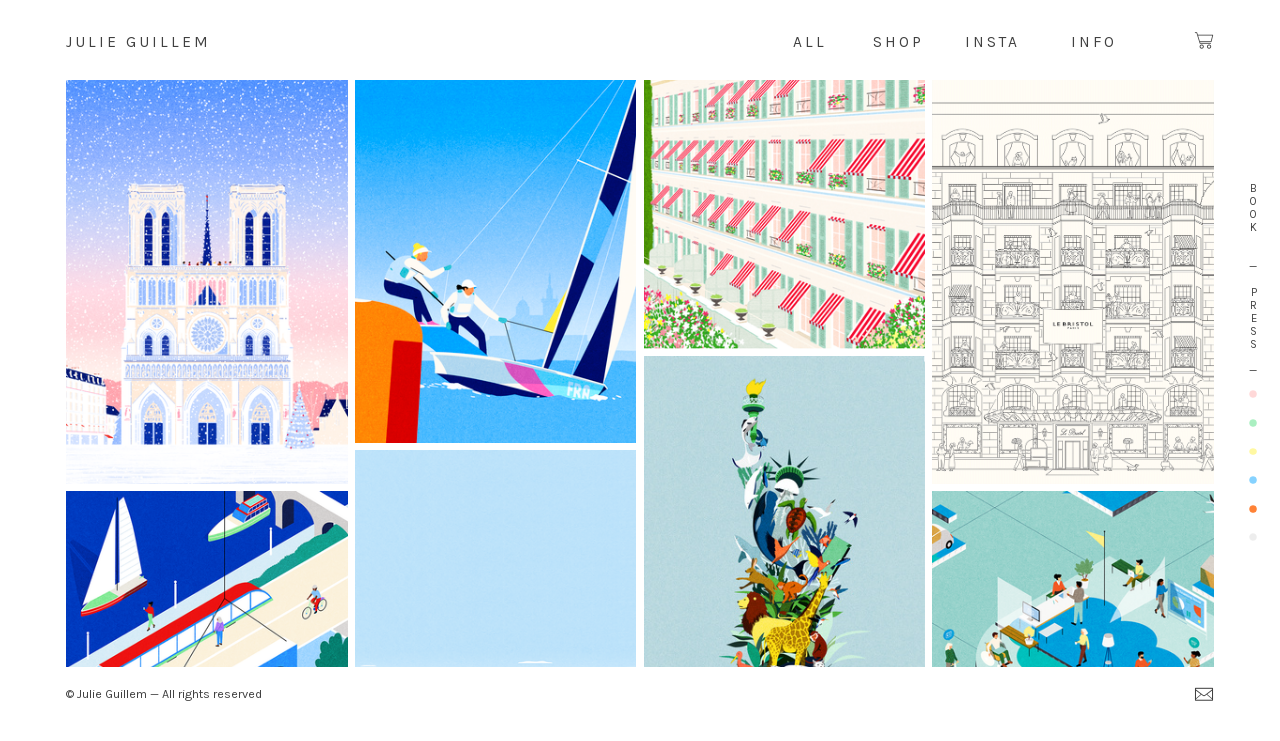

--- FILE ---
content_type: text/html; charset=UTF-8
request_url: https://julieguillem.com/green
body_size: 34228
content:
<!DOCTYPE html>
<!-- 

        Running on cargo.site

-->
<html lang="en" data-predefined-style="true" data-css-presets="true" data-css-preset data-typography-preset>
	<head>
<script>
				var __cargo_context__ = 'live';
				var __cargo_js_ver__ = 'c=2806793921';
				var __cargo_maint__ = false;
				
				
			</script>
					<meta http-equiv="X-UA-Compatible" content="IE=edge,chrome=1">
		<meta http-equiv="Content-Type" content="text/html; charset=utf-8">
		<meta name="viewport" content="initial-scale=1.0, maximum-scale=1.0, user-scalable=no">
		
			<meta name="robots" content="index,follow">
		<title>Julie Guillem</title>
		<meta name="description" content="Julie Guillem is a french illustrator working and living in Paris">
				<meta name="twitter:card" content="summary_large_image">
		<meta name="twitter:title" content="Julie Guillem">
		<meta name="twitter:description" content="Julie Guillem is a french illustrator working and living in Paris">
		<meta name="twitter:image" content="">
		<meta property="og:locale" content="en_US">
		<meta property="og:title" content="Julie Guillem">
		<meta property="og:description" content="Julie Guillem is a french illustrator working and living in Paris">
		<meta property="og:url" content="https://julieguillem.com">
		<meta property="og:image" content="">
		<meta property="og:type" content="website">

		<link rel="preconnect" href="https://static.cargo.site" crossorigin>
		<link rel="preconnect" href="https://freight.cargo.site" crossorigin>

		<link rel="preconnect" href="https://fonts.gstatic.com" crossorigin>
				<link rel="preconnect" href="https://type.cargo.site" crossorigin>

		<!--<link rel="preload" href="https://static.cargo.site/assets/social/IconFont-Regular-0.9.3.woff2" as="font" type="font/woff" crossorigin>-->

		<meta name="google-site-verification" content="nH4IQeEbZ-90FzvAMWpO2rWQ-AlPnu5OvzBFH31ncos" />

<meta name="google-site-verification" content="nH4IQeEbZ-90FzvAMWpO2rWQ-AlPnu5OvzBFH31ncos" />

<meta property="og:julie guillem" content="Julie Guillem is an illustrator working and living in Paris" />

<meta name="facebook-domain-verification" content="7s0pd0bdtl6ygc0p690hsf55wkhwtc" />

		<link href="https://freight.cargo.site/t/original/i/50e1e79d37ebed3693f00b60cfd70035cf7503e4518da86e74245a2412148815/rondrose.ico" rel="shortcut icon">
		<link href="https://julieguillem.com/rss" rel="alternate" type="application/rss+xml" title="Julie Guillem feed">

		<link href="//fonts.googleapis.com/css?family=Karla:200,200italic,300,300italic,400,400italic,500,500italic,600,600italic,700,700italic,800,800italic&c=2806793921&" id="" rel="stylesheet" type="text/css" />
<link href="https://julieguillem.com/stylesheet?c=2806793921&1736248043" id="member_stylesheet" rel="stylesheet" type="text/css" />
<style id="">@font-face{font-family:Icons;src:url(https://static.cargo.site/assets/social/IconFont-Regular-0.9.3.woff2);unicode-range:U+E000-E15C,U+F0000,U+FE0E}@font-face{font-family:Icons;src:url(https://static.cargo.site/assets/social/IconFont-Regular-0.9.3.woff2);font-weight:240;unicode-range:U+E000-E15C,U+F0000,U+FE0E}@font-face{font-family:Icons;src:url(https://static.cargo.site/assets/social/IconFont-Regular-0.9.3.woff2);unicode-range:U+E000-E15C,U+F0000,U+FE0E;font-weight:400}@font-face{font-family:Icons;src:url(https://static.cargo.site/assets/social/IconFont-Regular-0.9.3.woff2);unicode-range:U+E000-E15C,U+F0000,U+FE0E;font-weight:600}@font-face{font-family:Icons;src:url(https://static.cargo.site/assets/social/IconFont-Regular-0.9.3.woff2);unicode-range:U+E000-E15C,U+F0000,U+FE0E;font-weight:800}@font-face{font-family:Icons;src:url(https://static.cargo.site/assets/social/IconFont-Regular-0.9.3.woff2);unicode-range:U+E000-E15C,U+F0000,U+FE0E;font-style:italic}@font-face{font-family:Icons;src:url(https://static.cargo.site/assets/social/IconFont-Regular-0.9.3.woff2);unicode-range:U+E000-E15C,U+F0000,U+FE0E;font-weight:200;font-style:italic}@font-face{font-family:Icons;src:url(https://static.cargo.site/assets/social/IconFont-Regular-0.9.3.woff2);unicode-range:U+E000-E15C,U+F0000,U+FE0E;font-weight:400;font-style:italic}@font-face{font-family:Icons;src:url(https://static.cargo.site/assets/social/IconFont-Regular-0.9.3.woff2);unicode-range:U+E000-E15C,U+F0000,U+FE0E;font-weight:600;font-style:italic}@font-face{font-family:Icons;src:url(https://static.cargo.site/assets/social/IconFont-Regular-0.9.3.woff2);unicode-range:U+E000-E15C,U+F0000,U+FE0E;font-weight:800;font-style:italic}body.iconfont-loading,body.iconfont-loading *{color:transparent!important}body{-moz-osx-font-smoothing:grayscale;-webkit-font-smoothing:antialiased;-webkit-text-size-adjust:none}body.no-scroll{overflow:hidden}/*!
 * Content
 */.page{word-wrap:break-word}:focus{outline:0}.pointer-events-none{pointer-events:none}.pointer-events-auto{pointer-events:auto}.pointer-events-none .page_content .audio-player,.pointer-events-none .page_content .shop_product,.pointer-events-none .page_content a,.pointer-events-none .page_content audio,.pointer-events-none .page_content button,.pointer-events-none .page_content details,.pointer-events-none .page_content iframe,.pointer-events-none .page_content img,.pointer-events-none .page_content input,.pointer-events-none .page_content video{pointer-events:auto}.pointer-events-none .page_content *>a,.pointer-events-none .page_content>a{position:relative}s *{text-transform:inherit}#toolset{position:fixed;bottom:10px;right:10px;z-index:8}.mobile #toolset,.template_site_inframe #toolset{display:none}#toolset a{display:block;height:24px;width:24px;margin:0;padding:0;text-decoration:none;background:rgba(0,0,0,.2)}#toolset a:hover{background:rgba(0,0,0,.8)}[data-adminview] #toolset a,[data-adminview] #toolset_admin a{background:rgba(0,0,0,.04);pointer-events:none;cursor:default}#toolset_admin a:active{background:rgba(0,0,0,.7)}#toolset_admin a svg>*{transform:scale(1.1) translate(0,-.5px);transform-origin:50% 50%}#toolset_admin a svg{pointer-events:none;width:100%!important;height:auto!important}#following-container{overflow:auto;-webkit-overflow-scrolling:touch}#following-container iframe{height:100%;width:100%;position:absolute;top:0;left:0;right:0;bottom:0}:root{--following-width:-400px;--following-animation-duration:450ms}@keyframes following-open{0%{transform:translateX(0)}100%{transform:translateX(var(--following-width))}}@keyframes following-open-inverse{0%{transform:translateX(0)}100%{transform:translateX(calc(-1 * var(--following-width)))}}@keyframes following-close{0%{transform:translateX(var(--following-width))}100%{transform:translateX(0)}}@keyframes following-close-inverse{0%{transform:translateX(calc(-1 * var(--following-width)))}100%{transform:translateX(0)}}body.animate-left{animation:following-open var(--following-animation-duration);animation-fill-mode:both;animation-timing-function:cubic-bezier(.24,1,.29,1)}#following-container.animate-left{animation:following-close-inverse var(--following-animation-duration);animation-fill-mode:both;animation-timing-function:cubic-bezier(.24,1,.29,1)}#following-container.animate-left #following-frame{animation:following-close var(--following-animation-duration);animation-fill-mode:both;animation-timing-function:cubic-bezier(.24,1,.29,1)}body.animate-right{animation:following-close var(--following-animation-duration);animation-fill-mode:both;animation-timing-function:cubic-bezier(.24,1,.29,1)}#following-container.animate-right{animation:following-open-inverse var(--following-animation-duration);animation-fill-mode:both;animation-timing-function:cubic-bezier(.24,1,.29,1)}#following-container.animate-right #following-frame{animation:following-open var(--following-animation-duration);animation-fill-mode:both;animation-timing-function:cubic-bezier(.24,1,.29,1)}.slick-slider{position:relative;display:block;-moz-box-sizing:border-box;box-sizing:border-box;-webkit-user-select:none;-moz-user-select:none;-ms-user-select:none;user-select:none;-webkit-touch-callout:none;-khtml-user-select:none;-ms-touch-action:pan-y;touch-action:pan-y;-webkit-tap-highlight-color:transparent}.slick-list{position:relative;display:block;overflow:hidden;margin:0;padding:0}.slick-list:focus{outline:0}.slick-list.dragging{cursor:pointer;cursor:hand}.slick-slider .slick-list,.slick-slider .slick-track{transform:translate3d(0,0,0);will-change:transform}.slick-track{position:relative;top:0;left:0;display:block}.slick-track:after,.slick-track:before{display:table;content:'';width:1px;height:1px;margin-top:-1px;margin-left:-1px}.slick-track:after{clear:both}.slick-loading .slick-track{visibility:hidden}.slick-slide{display:none;float:left;height:100%;min-height:1px}[dir=rtl] .slick-slide{float:right}.content .slick-slide img{display:inline-block}.content .slick-slide img:not(.image-zoom){cursor:pointer}.content .scrub .slick-list,.content .scrub .slick-slide img:not(.image-zoom){cursor:ew-resize}body.slideshow-scrub-dragging *{cursor:ew-resize!important}.content .slick-slide img:not([src]),.content .slick-slide img[src='']{width:100%;height:auto}.slick-slide.slick-loading img{display:none}.slick-slide.dragging img{pointer-events:none}.slick-initialized .slick-slide{display:block}.slick-loading .slick-slide{visibility:hidden}.slick-vertical .slick-slide{display:block;height:auto;border:1px solid transparent}.slick-arrow.slick-hidden{display:none}.slick-arrow{position:absolute;z-index:9;width:0;top:0;height:100%;cursor:pointer;will-change:opacity;-webkit-transition:opacity 333ms cubic-bezier(.4,0,.22,1);transition:opacity 333ms cubic-bezier(.4,0,.22,1)}.slick-arrow.hidden{opacity:0}.slick-arrow svg{position:absolute;width:36px;height:36px;top:0;left:0;right:0;bottom:0;margin:auto;transform:translate(.25px,.25px)}.slick-arrow svg.right-arrow{transform:translate(.25px,.25px) scaleX(-1)}.slick-arrow svg:active{opacity:.75}.slick-arrow svg .arrow-shape{fill:none!important;stroke:#fff;stroke-linecap:square}.slick-arrow svg .arrow-outline{fill:none!important;stroke-width:2.5px;stroke:rgba(0,0,0,.6);stroke-linecap:square}.slick-arrow.slick-next{right:0;text-align:right}.slick-next svg,.wallpaper-navigation .slick-next svg{margin-right:10px}.mobile .slick-next svg{margin-right:10px}.slick-arrow.slick-prev{text-align:left}.slick-prev svg,.wallpaper-navigation .slick-prev svg{margin-left:10px}.mobile .slick-prev svg{margin-left:10px}.loading_animation{display:none;vertical-align:middle;z-index:15;line-height:0;pointer-events:none;border-radius:100%}.loading_animation.hidden{display:none}.loading_animation.pulsing{opacity:0;display:inline-block;animation-delay:.1s;-webkit-animation-delay:.1s;-moz-animation-delay:.1s;animation-duration:12s;animation-iteration-count:infinite;animation:fade-pulse-in .5s ease-in-out;-moz-animation:fade-pulse-in .5s ease-in-out;-webkit-animation:fade-pulse-in .5s ease-in-out;-webkit-animation-fill-mode:forwards;-moz-animation-fill-mode:forwards;animation-fill-mode:forwards}.loading_animation.pulsing.no-delay{animation-delay:0s;-webkit-animation-delay:0s;-moz-animation-delay:0s}.loading_animation div{border-radius:100%}.loading_animation div svg{max-width:100%;height:auto}.loading_animation div,.loading_animation div svg{width:20px;height:20px}.loading_animation.full-width svg{width:100%;height:auto}.loading_animation.full-width.big svg{width:100px;height:100px}.loading_animation div svg>*{fill:#ccc}.loading_animation div{-webkit-animation:spin-loading 12s ease-out;-webkit-animation-iteration-count:infinite;-moz-animation:spin-loading 12s ease-out;-moz-animation-iteration-count:infinite;animation:spin-loading 12s ease-out;animation-iteration-count:infinite}.loading_animation.hidden{display:none}[data-backdrop] .loading_animation{position:absolute;top:15px;left:15px;z-index:99}.loading_animation.position-absolute.middle{top:calc(50% - 10px);left:calc(50% - 10px)}.loading_animation.position-absolute.topleft{top:0;left:0}.loading_animation.position-absolute.middleright{top:calc(50% - 10px);right:1rem}.loading_animation.position-absolute.middleleft{top:calc(50% - 10px);left:1rem}.loading_animation.gray div svg>*{fill:#999}.loading_animation.gray-dark div svg>*{fill:#666}.loading_animation.gray-darker div svg>*{fill:#555}.loading_animation.gray-light div svg>*{fill:#ccc}.loading_animation.white div svg>*{fill:rgba(255,255,255,.85)}.loading_animation.blue div svg>*{fill:#698fff}.loading_animation.inline{display:inline-block;margin-bottom:.5ex}.loading_animation.inline.left{margin-right:.5ex}@-webkit-keyframes fade-pulse-in{0%{opacity:0}50%{opacity:.5}100%{opacity:1}}@-moz-keyframes fade-pulse-in{0%{opacity:0}50%{opacity:.5}100%{opacity:1}}@keyframes fade-pulse-in{0%{opacity:0}50%{opacity:.5}100%{opacity:1}}@-webkit-keyframes pulsate{0%{opacity:1}50%{opacity:0}100%{opacity:1}}@-moz-keyframes pulsate{0%{opacity:1}50%{opacity:0}100%{opacity:1}}@keyframes pulsate{0%{opacity:1}50%{opacity:0}100%{opacity:1}}@-webkit-keyframes spin-loading{0%{transform:rotate(0)}9%{transform:rotate(1050deg)}18%{transform:rotate(-1090deg)}20%{transform:rotate(-1080deg)}23%{transform:rotate(-1080deg)}28%{transform:rotate(-1095deg)}29%{transform:rotate(-1065deg)}34%{transform:rotate(-1080deg)}35%{transform:rotate(-1050deg)}40%{transform:rotate(-1065deg)}41%{transform:rotate(-1035deg)}44%{transform:rotate(-1035deg)}47%{transform:rotate(-2160deg)}50%{transform:rotate(-2160deg)}56%{transform:rotate(45deg)}60%{transform:rotate(45deg)}80%{transform:rotate(6120deg)}100%{transform:rotate(0)}}@keyframes spin-loading{0%{transform:rotate(0)}9%{transform:rotate(1050deg)}18%{transform:rotate(-1090deg)}20%{transform:rotate(-1080deg)}23%{transform:rotate(-1080deg)}28%{transform:rotate(-1095deg)}29%{transform:rotate(-1065deg)}34%{transform:rotate(-1080deg)}35%{transform:rotate(-1050deg)}40%{transform:rotate(-1065deg)}41%{transform:rotate(-1035deg)}44%{transform:rotate(-1035deg)}47%{transform:rotate(-2160deg)}50%{transform:rotate(-2160deg)}56%{transform:rotate(45deg)}60%{transform:rotate(45deg)}80%{transform:rotate(6120deg)}100%{transform:rotate(0)}}[grid-row]{align-items:flex-start;box-sizing:border-box;display:-webkit-box;display:-webkit-flex;display:-ms-flexbox;display:flex;-webkit-flex-wrap:wrap;-ms-flex-wrap:wrap;flex-wrap:wrap}[grid-col]{box-sizing:border-box}[grid-row] [grid-col].empty:after{content:"\0000A0";cursor:text}body.mobile[data-adminview=content-editproject] [grid-row] [grid-col].empty:after{display:none}[grid-col=auto]{-webkit-box-flex:1;-webkit-flex:1;-ms-flex:1;flex:1}[grid-col=x12]{width:100%}[grid-col=x11]{width:50%}[grid-col=x10]{width:33.33%}[grid-col=x9]{width:25%}[grid-col=x8]{width:20%}[grid-col=x7]{width:16.666666667%}[grid-col=x6]{width:14.285714286%}[grid-col=x5]{width:12.5%}[grid-col=x4]{width:11.111111111%}[grid-col=x3]{width:10%}[grid-col=x2]{width:9.090909091%}[grid-col=x1]{width:8.333333333%}[grid-col="1"]{width:8.33333%}[grid-col="2"]{width:16.66667%}[grid-col="3"]{width:25%}[grid-col="4"]{width:33.33333%}[grid-col="5"]{width:41.66667%}[grid-col="6"]{width:50%}[grid-col="7"]{width:58.33333%}[grid-col="8"]{width:66.66667%}[grid-col="9"]{width:75%}[grid-col="10"]{width:83.33333%}[grid-col="11"]{width:91.66667%}[grid-col="12"]{width:100%}body.mobile [grid-responsive] [grid-col]{width:100%;-webkit-box-flex:none;-webkit-flex:none;-ms-flex:none;flex:none}[data-ce-host=true][contenteditable=true] [grid-pad]{pointer-events:none}[data-ce-host=true][contenteditable=true] [grid-pad]>*{pointer-events:auto}[grid-pad="0"]{padding:0}[grid-pad="0.25"]{padding:.125rem}[grid-pad="0.5"]{padding:.25rem}[grid-pad="0.75"]{padding:.375rem}[grid-pad="1"]{padding:.5rem}[grid-pad="1.25"]{padding:.625rem}[grid-pad="1.5"]{padding:.75rem}[grid-pad="1.75"]{padding:.875rem}[grid-pad="2"]{padding:1rem}[grid-pad="2.5"]{padding:1.25rem}[grid-pad="3"]{padding:1.5rem}[grid-pad="3.5"]{padding:1.75rem}[grid-pad="4"]{padding:2rem}[grid-pad="5"]{padding:2.5rem}[grid-pad="6"]{padding:3rem}[grid-pad="7"]{padding:3.5rem}[grid-pad="8"]{padding:4rem}[grid-pad="9"]{padding:4.5rem}[grid-pad="10"]{padding:5rem}[grid-gutter="0"]{margin:0}[grid-gutter="0.5"]{margin:-.25rem}[grid-gutter="1"]{margin:-.5rem}[grid-gutter="1.5"]{margin:-.75rem}[grid-gutter="2"]{margin:-1rem}[grid-gutter="2.5"]{margin:-1.25rem}[grid-gutter="3"]{margin:-1.5rem}[grid-gutter="3.5"]{margin:-1.75rem}[grid-gutter="4"]{margin:-2rem}[grid-gutter="5"]{margin:-2.5rem}[grid-gutter="6"]{margin:-3rem}[grid-gutter="7"]{margin:-3.5rem}[grid-gutter="8"]{margin:-4rem}[grid-gutter="10"]{margin:-5rem}[grid-gutter="12"]{margin:-6rem}[grid-gutter="14"]{margin:-7rem}[grid-gutter="16"]{margin:-8rem}[grid-gutter="18"]{margin:-9rem}[grid-gutter="20"]{margin:-10rem}small{max-width:100%;text-decoration:inherit}img:not([src]),img[src='']{outline:1px solid rgba(177,177,177,.4);outline-offset:-1px;content:url([data-uri])}img.image-zoom{cursor:-webkit-zoom-in;cursor:-moz-zoom-in;cursor:zoom-in}#imprimatur{color:#333;font-size:10px;font-family:-apple-system,BlinkMacSystemFont,"Segoe UI",Roboto,Oxygen,Ubuntu,Cantarell,"Open Sans","Helvetica Neue",sans-serif,"Sans Serif",Icons;/*!System*/position:fixed;opacity:.3;right:-28px;bottom:160px;transform:rotate(270deg);-ms-transform:rotate(270deg);-webkit-transform:rotate(270deg);z-index:8;text-transform:uppercase;color:#999;opacity:.5;padding-bottom:2px;text-decoration:none}.mobile #imprimatur{display:none}bodycopy cargo-link a{font-family:-apple-system,BlinkMacSystemFont,"Segoe UI",Roboto,Oxygen,Ubuntu,Cantarell,"Open Sans","Helvetica Neue",sans-serif,"Sans Serif",Icons;/*!System*/font-size:12px;font-style:normal;font-weight:400;transform:rotate(270deg);text-decoration:none;position:fixed!important;right:-27px;bottom:100px;text-decoration:none;letter-spacing:normal;background:0 0;border:0;border-bottom:0;outline:0}/*! PhotoSwipe Default UI CSS by Dmitry Semenov | photoswipe.com | MIT license */.pswp--has_mouse .pswp__button--arrow--left,.pswp--has_mouse .pswp__button--arrow--right,.pswp__ui{visibility:visible}.pswp--minimal--dark .pswp__top-bar,.pswp__button{background:0 0}.pswp,.pswp__bg,.pswp__container,.pswp__img--placeholder,.pswp__zoom-wrap,.quick-view-navigation{-webkit-backface-visibility:hidden}.pswp__button{cursor:pointer;opacity:1;-webkit-appearance:none;transition:opacity .2s;-webkit-box-shadow:none;box-shadow:none}.pswp__button-close>svg{top:10px;right:10px;margin-left:auto}.pswp--touch .quick-view-navigation{display:none}.pswp__ui{-webkit-font-smoothing:auto;opacity:1;z-index:1550}.quick-view-navigation{will-change:opacity;-webkit-transition:opacity 333ms cubic-bezier(.4,0,.22,1);transition:opacity 333ms cubic-bezier(.4,0,.22,1)}.quick-view-navigation .pswp__group .pswp__button{pointer-events:auto}.pswp__button>svg{position:absolute;width:36px;height:36px}.quick-view-navigation .pswp__group:active svg{opacity:.75}.pswp__button svg .shape-shape{fill:#fff}.pswp__button svg .shape-outline{fill:#000}.pswp__button-prev>svg{top:0;bottom:0;left:10px;margin:auto}.pswp__button-next>svg{top:0;bottom:0;right:10px;margin:auto}.quick-view-navigation .pswp__group .pswp__button-prev{position:absolute;left:0;top:0;width:0;height:100%}.quick-view-navigation .pswp__group .pswp__button-next{position:absolute;right:0;top:0;width:0;height:100%}.quick-view-navigation .close-button,.quick-view-navigation .left-arrow,.quick-view-navigation .right-arrow{transform:translate(.25px,.25px)}.quick-view-navigation .right-arrow{transform:translate(.25px,.25px) scaleX(-1)}.pswp__button svg .shape-outline{fill:transparent!important;stroke:#000;stroke-width:2.5px;stroke-linecap:square}.pswp__button svg .shape-shape{fill:transparent!important;stroke:#fff;stroke-width:1.5px;stroke-linecap:square}.pswp__bg,.pswp__scroll-wrap,.pswp__zoom-wrap{width:100%;position:absolute}.quick-view-navigation .pswp__group .pswp__button-close{margin:0}.pswp__container,.pswp__item,.pswp__zoom-wrap{right:0;bottom:0;top:0;position:absolute;left:0}.pswp__ui--hidden .pswp__button{opacity:.001}.pswp__ui--hidden .pswp__button,.pswp__ui--hidden .pswp__button *{pointer-events:none}.pswp .pswp__ui.pswp__ui--displaynone{display:none}.pswp__element--disabled{display:none!important}/*! PhotoSwipe main CSS by Dmitry Semenov | photoswipe.com | MIT license */.pswp{position:fixed;display:none;height:100%;width:100%;top:0;left:0;right:0;bottom:0;margin:auto;-ms-touch-action:none;touch-action:none;z-index:9999999;-webkit-text-size-adjust:100%;line-height:initial;letter-spacing:initial;outline:0}.pswp img{max-width:none}.pswp--zoom-disabled .pswp__img{cursor:default!important}.pswp--animate_opacity{opacity:.001;will-change:opacity;-webkit-transition:opacity 333ms cubic-bezier(.4,0,.22,1);transition:opacity 333ms cubic-bezier(.4,0,.22,1)}.pswp--open{display:block}.pswp--zoom-allowed .pswp__img{cursor:-webkit-zoom-in;cursor:-moz-zoom-in;cursor:zoom-in}.pswp--zoomed-in .pswp__img{cursor:-webkit-grab;cursor:-moz-grab;cursor:grab}.pswp--dragging .pswp__img{cursor:-webkit-grabbing;cursor:-moz-grabbing;cursor:grabbing}.pswp__bg{left:0;top:0;height:100%;opacity:0;transform:translateZ(0);will-change:opacity}.pswp__scroll-wrap{left:0;top:0;height:100%}.pswp__container,.pswp__zoom-wrap{-ms-touch-action:none;touch-action:none}.pswp__container,.pswp__img{-webkit-user-select:none;-moz-user-select:none;-ms-user-select:none;user-select:none;-webkit-tap-highlight-color:transparent;-webkit-touch-callout:none}.pswp__zoom-wrap{-webkit-transform-origin:left top;-ms-transform-origin:left top;transform-origin:left top;-webkit-transition:-webkit-transform 222ms cubic-bezier(.4,0,.22,1);transition:transform 222ms cubic-bezier(.4,0,.22,1)}.pswp__bg{-webkit-transition:opacity 222ms cubic-bezier(.4,0,.22,1);transition:opacity 222ms cubic-bezier(.4,0,.22,1)}.pswp--animated-in .pswp__bg,.pswp--animated-in .pswp__zoom-wrap{-webkit-transition:none;transition:none}.pswp--hide-overflow .pswp__scroll-wrap,.pswp--hide-overflow.pswp{overflow:hidden}.pswp__img{position:absolute;width:auto;height:auto;top:0;left:0}.pswp__img--placeholder--blank{background:#222}.pswp--ie .pswp__img{width:100%!important;height:auto!important;left:0;top:0}.pswp__ui--idle{opacity:0}.pswp__error-msg{position:absolute;left:0;top:50%;width:100%;text-align:center;font-size:14px;line-height:16px;margin-top:-8px;color:#ccc}.pswp__error-msg a{color:#ccc;text-decoration:underline}.pswp__error-msg{font-family:-apple-system,BlinkMacSystemFont,"Segoe UI",Roboto,Oxygen,Ubuntu,Cantarell,"Open Sans","Helvetica Neue",sans-serif}.quick-view.mouse-down .iframe-item{pointer-events:none!important}.quick-view-caption-positioner{pointer-events:none;width:100%;height:100%}.quick-view-caption-wrapper{margin:auto;position:absolute;bottom:0;left:0;right:0}.quick-view-horizontal-align-left .quick-view-caption-wrapper{margin-left:0}.quick-view-horizontal-align-right .quick-view-caption-wrapper{margin-right:0}[data-quick-view-caption]{transition:.1s opacity ease-in-out;position:absolute;bottom:0;left:0;right:0}.quick-view-horizontal-align-left [data-quick-view-caption]{text-align:left}.quick-view-horizontal-align-right [data-quick-view-caption]{text-align:right}.quick-view-caption{transition:.1s opacity ease-in-out}.quick-view-caption>*{display:inline-block}.quick-view-caption *{pointer-events:auto}.quick-view-caption.hidden{opacity:0}.shop_product .dropdown_wrapper{flex:0 0 100%;position:relative}.shop_product select{appearance:none;-moz-appearance:none;-webkit-appearance:none;outline:0;-webkit-font-smoothing:antialiased;-moz-osx-font-smoothing:grayscale;cursor:pointer;border-radius:0;white-space:nowrap;overflow:hidden!important;text-overflow:ellipsis}.shop_product select.dropdown::-ms-expand{display:none}.shop_product a{cursor:pointer;border-bottom:none;text-decoration:none}.shop_product a.out-of-stock{pointer-events:none}body.audio-player-dragging *{cursor:ew-resize!important}.audio-player{display:inline-flex;flex:1 0 calc(100% - 2px);width:calc(100% - 2px)}.audio-player .button{height:100%;flex:0 0 3.3rem;display:flex}.audio-player .separator{left:3.3rem;height:100%}.audio-player .buffer{width:0%;height:100%;transition:left .3s linear,width .3s linear}.audio-player.seeking .buffer{transition:left 0s,width 0s}.audio-player.seeking{user-select:none;-webkit-user-select:none;cursor:ew-resize}.audio-player.seeking *{user-select:none;-webkit-user-select:none;cursor:ew-resize}.audio-player .bar{overflow:hidden;display:flex;justify-content:space-between;align-content:center;flex-grow:1}.audio-player .progress{width:0%;height:100%;transition:width .3s linear}.audio-player.seeking .progress{transition:width 0s}.audio-player .pause,.audio-player .play{cursor:pointer;height:100%}.audio-player .note-icon{margin:auto 0;order:2;flex:0 1 auto}.audio-player .title{white-space:nowrap;overflow:hidden;text-overflow:ellipsis;pointer-events:none;user-select:none;padding:.5rem 0 .5rem 1rem;margin:auto auto auto 0;flex:0 3 auto;min-width:0;width:100%}.audio-player .total-time{flex:0 1 auto;margin:auto 0}.audio-player .current-time,.audio-player .play-text{flex:0 1 auto;margin:auto 0}.audio-player .stream-anim{user-select:none;margin:auto auto auto 0}.audio-player .stream-anim span{display:inline-block}.audio-player .buffer,.audio-player .current-time,.audio-player .note-svg,.audio-player .play-text,.audio-player .separator,.audio-player .total-time{user-select:none;pointer-events:none}.audio-player .buffer,.audio-player .play-text,.audio-player .progress{position:absolute}.audio-player,.audio-player .bar,.audio-player .button,.audio-player .current-time,.audio-player .note-icon,.audio-player .pause,.audio-player .play,.audio-player .total-time{position:relative}body.mobile .audio-player,body.mobile .audio-player *{-webkit-touch-callout:none}#standalone-admin-frame{border:0;width:400px;position:absolute;right:0;top:0;height:100vh;z-index:99}body[standalone-admin=true] #standalone-admin-frame{transform:translate(0,0)}body[standalone-admin=true] .main_container{width:calc(100% - 400px)}body[standalone-admin=false] #standalone-admin-frame{transform:translate(100%,0)}body[standalone-admin=false] .main_container{width:100%}.toggle_standaloneAdmin{position:fixed;top:0;right:400px;height:40px;width:40px;z-index:999;cursor:pointer;background-color:rgba(0,0,0,.4)}.toggle_standaloneAdmin:active{opacity:.7}body[standalone-admin=false] .toggle_standaloneAdmin{right:0}.toggle_standaloneAdmin *{color:#fff;fill:#fff}.toggle_standaloneAdmin svg{padding:6px;width:100%;height:100%;opacity:.85}body[standalone-admin=false] .toggle_standaloneAdmin #close,body[standalone-admin=true] .toggle_standaloneAdmin #backdropsettings{display:none}.toggle_standaloneAdmin>div{width:100%;height:100%}#admin_toggle_button{position:fixed;top:50%;transform:translate(0,-50%);right:400px;height:36px;width:12px;z-index:999;cursor:pointer;background-color:rgba(0,0,0,.09);padding-left:2px;margin-right:5px}#admin_toggle_button .bar{content:'';background:rgba(0,0,0,.09);position:fixed;width:5px;bottom:0;top:0;z-index:10}#admin_toggle_button:active{background:rgba(0,0,0,.065)}#admin_toggle_button *{color:#fff;fill:#fff}#admin_toggle_button svg{padding:0;width:16px;height:36px;margin-left:1px;opacity:1}#admin_toggle_button svg *{fill:#fff;opacity:1}#admin_toggle_button[data-state=closed] .toggle_admin_close{display:none}#admin_toggle_button[data-state=closed],#admin_toggle_button[data-state=closed] .toggle_admin_open{width:20px;cursor:pointer;margin:0}#admin_toggle_button[data-state=closed] svg{margin-left:2px}#admin_toggle_button[data-state=open] .toggle_admin_open{display:none}select,select *{text-rendering:auto!important}b b{font-weight:inherit}*{-webkit-box-sizing:border-box;-moz-box-sizing:border-box;box-sizing:border-box}customhtml>*{position:relative;z-index:10}body,html{min-height:100vh;margin:0;padding:0}html{touch-action:manipulation;position:relative;background-color:#fff}.main_container{min-height:100vh;width:100%;overflow:hidden}.container{display:-webkit-box;display:-webkit-flex;display:-moz-box;display:-ms-flexbox;display:flex;-webkit-flex-wrap:wrap;-moz-flex-wrap:wrap;-ms-flex-wrap:wrap;flex-wrap:wrap;max-width:100%;width:100%;overflow:visible}.container{align-items:flex-start;-webkit-align-items:flex-start}.page{z-index:2}.page ul li>text-limit{display:block}.content,.content_container,.pinned{-webkit-flex:1 0 auto;-moz-flex:1 0 auto;-ms-flex:1 0 auto;flex:1 0 auto;max-width:100%}.content_container{width:100%}.content_container.full_height{min-height:100vh}.page_background{position:absolute;top:0;left:0;width:100%;height:100%}.page_container{position:relative;overflow:visible;width:100%}.backdrop{position:absolute;top:0;z-index:1;width:100%;height:100%;max-height:100vh}.backdrop>div{position:absolute;top:0;left:0;width:100%;height:100%;-webkit-backface-visibility:hidden;backface-visibility:hidden;transform:translate3d(0,0,0);contain:strict}[data-backdrop].backdrop>div[data-overflowing]{max-height:100vh;position:absolute;top:0;left:0}body.mobile [split-responsive]{display:flex;flex-direction:column}body.mobile [split-responsive] .container{width:100%;order:2}body.mobile [split-responsive] .backdrop{position:relative;height:50vh;width:100%;order:1}body.mobile [split-responsive] [data-auxiliary].backdrop{position:absolute;height:50vh;width:100%;order:1}.page{position:relative;z-index:2}img[data-align=left]{float:left}img[data-align=right]{float:right}[data-rotation]{transform-origin:center center}.content .page_content:not([contenteditable=true]) [data-draggable]{pointer-events:auto!important;backface-visibility:hidden}.preserve-3d{-moz-transform-style:preserve-3d;transform-style:preserve-3d}.content .page_content:not([contenteditable=true]) [data-draggable] iframe{pointer-events:none!important}.dragging-active iframe{pointer-events:none!important}.content .page_content:not([contenteditable=true]) [data-draggable]:active{opacity:1}.content .scroll-transition-fade{transition:transform 1s ease-in-out,opacity .8s ease-in-out}.content .scroll-transition-fade.below-viewport{opacity:0;transform:translateY(40px)}.mobile.full_width .page_container:not([split-layout]) .container_width{width:100%}[data-view=pinned_bottom] .bottom_pin_invisibility{visibility:hidden}.pinned{position:relative;width:100%}.pinned .page_container.accommodate:not(.fixed):not(.overlay){z-index:2}.pinned .page_container.overlay{position:absolute;z-index:4}.pinned .page_container.overlay.fixed{position:fixed}.pinned .page_container.overlay.fixed .page{max-height:100vh;-webkit-overflow-scrolling:touch}.pinned .page_container.overlay.fixed .page.allow-scroll{overflow-y:auto;overflow-x:hidden}.pinned .page_container.overlay.fixed .page.allow-scroll{align-items:flex-start;-webkit-align-items:flex-start}.pinned .page_container .page.allow-scroll::-webkit-scrollbar{width:0;background:0 0;display:none}.pinned.pinned_top .page_container.overlay{left:0;top:0}.pinned.pinned_bottom .page_container.overlay{left:0;bottom:0}div[data-container=set]:empty{margin-top:1px}.thumbnails{position:relative;z-index:1}[thumbnails=grid]{align-items:baseline}[thumbnails=justify] .thumbnail{box-sizing:content-box}[thumbnails][data-padding-zero] .thumbnail{margin-bottom:-1px}[thumbnails=montessori] .thumbnail{pointer-events:auto;position:absolute}[thumbnails] .thumbnail>a{display:block;text-decoration:none}[thumbnails=montessori]{height:0}[thumbnails][data-resizing],[thumbnails][data-resizing] *{cursor:nwse-resize}[thumbnails] .thumbnail .resize-handle{cursor:nwse-resize;width:26px;height:26px;padding:5px;position:absolute;opacity:.75;right:-1px;bottom:-1px;z-index:100}[thumbnails][data-resizing] .resize-handle{display:none}[thumbnails] .thumbnail .resize-handle svg{position:absolute;top:0;left:0}[thumbnails] .thumbnail .resize-handle:hover{opacity:1}[data-can-move].thumbnail .resize-handle svg .resize_path_outline{fill:#fff}[data-can-move].thumbnail .resize-handle svg .resize_path{fill:#000}[thumbnails=montessori] .thumbnail_sizer{height:0;width:100%;position:relative;padding-bottom:100%;pointer-events:none}[thumbnails] .thumbnail img{display:block;min-height:3px;margin-bottom:0}[thumbnails] .thumbnail img:not([src]),img[src=""]{margin:0!important;width:100%;min-height:3px;height:100%!important;position:absolute}[aspect-ratio="1x1"].thumb_image{height:0;padding-bottom:100%;overflow:hidden}[aspect-ratio="4x3"].thumb_image{height:0;padding-bottom:75%;overflow:hidden}[aspect-ratio="16x9"].thumb_image{height:0;padding-bottom:56.25%;overflow:hidden}[thumbnails] .thumb_image{width:100%;position:relative}[thumbnails][thumbnail-vertical-align=top]{align-items:flex-start}[thumbnails][thumbnail-vertical-align=middle]{align-items:center}[thumbnails][thumbnail-vertical-align=bottom]{align-items:baseline}[thumbnails][thumbnail-horizontal-align=left]{justify-content:flex-start}[thumbnails][thumbnail-horizontal-align=middle]{justify-content:center}[thumbnails][thumbnail-horizontal-align=right]{justify-content:flex-end}.thumb_image.default_image>svg{position:absolute;top:0;left:0;bottom:0;right:0;width:100%;height:100%}.thumb_image.default_image{outline:1px solid #ccc;outline-offset:-1px;position:relative}.mobile.full_width [data-view=Thumbnail] .thumbnails_width{width:100%}.content [data-draggable] a:active,.content [data-draggable] img:active{opacity:initial}.content .draggable-dragging{opacity:initial}[data-draggable].draggable_visible{visibility:visible}[data-draggable].draggable_hidden{visibility:hidden}.gallery_card [data-draggable],.marquee [data-draggable]{visibility:inherit}[data-draggable]{visibility:visible;background-color:rgba(0,0,0,.003)}#site_menu_panel_container .image-gallery:not(.initialized){height:0;padding-bottom:100%;min-height:initial}.image-gallery:not(.initialized){min-height:100vh;visibility:hidden;width:100%}.image-gallery .gallery_card img{display:block;width:100%;height:auto}.image-gallery .gallery_card{transform-origin:center}.image-gallery .gallery_card.dragging{opacity:.1;transform:initial!important}.image-gallery:not([image-gallery=slideshow]) .gallery_card iframe:only-child,.image-gallery:not([image-gallery=slideshow]) .gallery_card video:only-child{width:100%;height:100%;top:0;left:0;position:absolute}.image-gallery[image-gallery=slideshow] .gallery_card video[muted][autoplay]:not([controls]),.image-gallery[image-gallery=slideshow] .gallery_card video[muted][data-autoplay]:not([controls]){pointer-events:none}.image-gallery [image-gallery-pad="0"] video:only-child{object-fit:cover;height:calc(100% + 1px)}div.image-gallery>a,div.image-gallery>iframe,div.image-gallery>img,div.image-gallery>video{display:none}[image-gallery-row]{align-items:flex-start;box-sizing:border-box;display:-webkit-box;display:-webkit-flex;display:-ms-flexbox;display:flex;-webkit-flex-wrap:wrap;-ms-flex-wrap:wrap;flex-wrap:wrap}.image-gallery .gallery_card_image{width:100%;position:relative}[data-predefined-style=true] .image-gallery a.gallery_card{display:block;border:none}[image-gallery-col]{box-sizing:border-box}[image-gallery-col=x12]{width:100%}[image-gallery-col=x11]{width:50%}[image-gallery-col=x10]{width:33.33%}[image-gallery-col=x9]{width:25%}[image-gallery-col=x8]{width:20%}[image-gallery-col=x7]{width:16.666666667%}[image-gallery-col=x6]{width:14.285714286%}[image-gallery-col=x5]{width:12.5%}[image-gallery-col=x4]{width:11.111111111%}[image-gallery-col=x3]{width:10%}[image-gallery-col=x2]{width:9.090909091%}[image-gallery-col=x1]{width:8.333333333%}.content .page_content [image-gallery-pad].image-gallery{pointer-events:none}.content .page_content [image-gallery-pad].image-gallery .gallery_card_image>*,.content .page_content [image-gallery-pad].image-gallery .gallery_image_caption{pointer-events:auto}.content .page_content [image-gallery-pad="0"]{padding:0}.content .page_content [image-gallery-pad="0.25"]{padding:.125rem}.content .page_content [image-gallery-pad="0.5"]{padding:.25rem}.content .page_content [image-gallery-pad="0.75"]{padding:.375rem}.content .page_content [image-gallery-pad="1"]{padding:.5rem}.content .page_content [image-gallery-pad="1.25"]{padding:.625rem}.content .page_content [image-gallery-pad="1.5"]{padding:.75rem}.content .page_content [image-gallery-pad="1.75"]{padding:.875rem}.content .page_content [image-gallery-pad="2"]{padding:1rem}.content .page_content [image-gallery-pad="2.5"]{padding:1.25rem}.content .page_content [image-gallery-pad="3"]{padding:1.5rem}.content .page_content [image-gallery-pad="3.5"]{padding:1.75rem}.content .page_content [image-gallery-pad="4"]{padding:2rem}.content .page_content [image-gallery-pad="5"]{padding:2.5rem}.content .page_content [image-gallery-pad="6"]{padding:3rem}.content .page_content [image-gallery-pad="7"]{padding:3.5rem}.content .page_content [image-gallery-pad="8"]{padding:4rem}.content .page_content [image-gallery-pad="9"]{padding:4.5rem}.content .page_content [image-gallery-pad="10"]{padding:5rem}.content .page_content [image-gallery-gutter="0"]{margin:0}.content .page_content [image-gallery-gutter="0.5"]{margin:-.25rem}.content .page_content [image-gallery-gutter="1"]{margin:-.5rem}.content .page_content [image-gallery-gutter="1.5"]{margin:-.75rem}.content .page_content [image-gallery-gutter="2"]{margin:-1rem}.content .page_content [image-gallery-gutter="2.5"]{margin:-1.25rem}.content .page_content [image-gallery-gutter="3"]{margin:-1.5rem}.content .page_content [image-gallery-gutter="3.5"]{margin:-1.75rem}.content .page_content [image-gallery-gutter="4"]{margin:-2rem}.content .page_content [image-gallery-gutter="5"]{margin:-2.5rem}.content .page_content [image-gallery-gutter="6"]{margin:-3rem}.content .page_content [image-gallery-gutter="7"]{margin:-3.5rem}.content .page_content [image-gallery-gutter="8"]{margin:-4rem}.content .page_content [image-gallery-gutter="10"]{margin:-5rem}.content .page_content [image-gallery-gutter="12"]{margin:-6rem}.content .page_content [image-gallery-gutter="14"]{margin:-7rem}.content .page_content [image-gallery-gutter="16"]{margin:-8rem}.content .page_content [image-gallery-gutter="18"]{margin:-9rem}.content .page_content [image-gallery-gutter="20"]{margin:-10rem}[image-gallery=slideshow]:not(.initialized)>*{min-height:1px;opacity:0;min-width:100%}[image-gallery=slideshow][data-constrained-by=height] [image-gallery-vertical-align].slick-track{align-items:flex-start}[image-gallery=slideshow] img.image-zoom:active{opacity:initial}[image-gallery=slideshow].slick-initialized .gallery_card{pointer-events:none}[image-gallery=slideshow].slick-initialized .gallery_card.slick-current{pointer-events:auto}[image-gallery=slideshow] .gallery_card:not(.has_caption){line-height:0}.content .page_content [image-gallery=slideshow].image-gallery>*{pointer-events:auto}.content [image-gallery=slideshow].image-gallery.slick-initialized .gallery_card{overflow:hidden;margin:0;display:flex;flex-flow:row wrap;flex-shrink:0}.content [image-gallery=slideshow].image-gallery.slick-initialized .gallery_card.slick-current{overflow:visible}[image-gallery=slideshow] .gallery_image_caption{opacity:1;transition:opacity .3s;-webkit-transition:opacity .3s;width:100%;margin-left:auto;margin-right:auto;clear:both}[image-gallery-horizontal-align=left] .gallery_image_caption{text-align:left}[image-gallery-horizontal-align=middle] .gallery_image_caption{text-align:center}[image-gallery-horizontal-align=right] .gallery_image_caption{text-align:right}[image-gallery=slideshow][data-slideshow-in-transition] .gallery_image_caption{opacity:0;transition:opacity .3s;-webkit-transition:opacity .3s}[image-gallery=slideshow] .gallery_card_image{width:initial;margin:0;display:inline-block}[image-gallery=slideshow] .gallery_card img{margin:0;display:block}[image-gallery=slideshow][data-exploded]{align-items:flex-start;box-sizing:border-box;display:-webkit-box;display:-webkit-flex;display:-ms-flexbox;display:flex;-webkit-flex-wrap:wrap;-ms-flex-wrap:wrap;flex-wrap:wrap;justify-content:flex-start;align-content:flex-start}[image-gallery=slideshow][data-exploded] .gallery_card{padding:1rem;width:16.666%}[image-gallery=slideshow][data-exploded] .gallery_card_image{height:0;display:block;width:100%}[image-gallery=grid]{align-items:baseline}[image-gallery=grid] .gallery_card.has_caption .gallery_card_image{display:block}[image-gallery=grid] [image-gallery-pad="0"].gallery_card{margin-bottom:-1px}[image-gallery=grid] .gallery_card img{margin:0}[image-gallery=columns] .gallery_card img{margin:0}[image-gallery=justify]{align-items:flex-start}[image-gallery=justify] .gallery_card img{margin:0}[image-gallery=montessori][image-gallery-row]{display:block}[image-gallery=montessori] a.gallery_card,[image-gallery=montessori] div.gallery_card{position:absolute;pointer-events:auto}[image-gallery=montessori][data-can-move] .gallery_card,[image-gallery=montessori][data-can-move] .gallery_card .gallery_card_image,[image-gallery=montessori][data-can-move] .gallery_card .gallery_card_image>*{cursor:move}[image-gallery=montessori]{position:relative;height:0}[image-gallery=freeform] .gallery_card{position:relative}[image-gallery=freeform] [image-gallery-pad="0"].gallery_card{margin-bottom:-1px}[image-gallery-vertical-align]{display:flex;flex-flow:row wrap}[image-gallery-vertical-align].slick-track{display:flex;flex-flow:row nowrap}.image-gallery .slick-list{margin-bottom:-.3px}[image-gallery-vertical-align=top]{align-content:flex-start;align-items:flex-start}[image-gallery-vertical-align=middle]{align-items:center;align-content:center}[image-gallery-vertical-align=bottom]{align-content:flex-end;align-items:flex-end}[image-gallery-horizontal-align=left]{justify-content:flex-start}[image-gallery-horizontal-align=middle]{justify-content:center}[image-gallery-horizontal-align=right]{justify-content:flex-end}.image-gallery[data-resizing],.image-gallery[data-resizing] *{cursor:nwse-resize!important}.image-gallery .gallery_card .resize-handle,.image-gallery .gallery_card .resize-handle *{cursor:nwse-resize!important}.image-gallery .gallery_card .resize-handle{width:26px;height:26px;padding:5px;position:absolute;opacity:.75;right:-1px;bottom:-1px;z-index:10}.image-gallery[data-resizing] .resize-handle{display:none}.image-gallery .gallery_card .resize-handle svg{cursor:nwse-resize!important;position:absolute;top:0;left:0}.image-gallery .gallery_card .resize-handle:hover{opacity:1}[data-can-move].gallery_card .resize-handle svg .resize_path_outline{fill:#fff}[data-can-move].gallery_card .resize-handle svg .resize_path{fill:#000}[image-gallery=montessori] .thumbnail_sizer{height:0;width:100%;position:relative;padding-bottom:100%;pointer-events:none}#site_menu_button{display:block;text-decoration:none;pointer-events:auto;z-index:9;vertical-align:top;cursor:pointer;box-sizing:content-box;font-family:Icons}#site_menu_button.custom_icon{padding:0;line-height:0}#site_menu_button.custom_icon img{width:100%;height:auto}#site_menu_wrapper.disabled #site_menu_button{display:none}#site_menu_wrapper.mobile_only #site_menu_button{display:none}body.mobile #site_menu_wrapper.mobile_only:not(.disabled) #site_menu_button:not(.active){display:block}#site_menu_panel_container[data-type=cargo_menu] #site_menu_panel{display:block;position:fixed;top:0;right:0;bottom:0;left:0;z-index:10;cursor:default}.site_menu{pointer-events:auto;position:absolute;z-index:11;top:0;bottom:0;line-height:0;max-width:400px;min-width:300px;font-size:20px;text-align:left;background:rgba(20,20,20,.95);padding:20px 30px 90px 30px;overflow-y:auto;overflow-x:hidden;display:-webkit-box;display:-webkit-flex;display:-ms-flexbox;display:flex;-webkit-box-orient:vertical;-webkit-box-direction:normal;-webkit-flex-direction:column;-ms-flex-direction:column;flex-direction:column;-webkit-box-pack:start;-webkit-justify-content:flex-start;-ms-flex-pack:start;justify-content:flex-start}body.mobile #site_menu_wrapper .site_menu{-webkit-overflow-scrolling:touch;min-width:auto;max-width:100%;width:100%;padding:20px}#site_menu_wrapper[data-sitemenu-position=bottom-left] #site_menu,#site_menu_wrapper[data-sitemenu-position=top-left] #site_menu{left:0}#site_menu_wrapper[data-sitemenu-position=bottom-right] #site_menu,#site_menu_wrapper[data-sitemenu-position=top-right] #site_menu{right:0}#site_menu_wrapper[data-type=page] .site_menu{right:0;left:0;width:100%;padding:0;margin:0;background:0 0}.site_menu_wrapper.open .site_menu{display:block}.site_menu div{display:block}.site_menu a{text-decoration:none;display:inline-block;color:rgba(255,255,255,.75);max-width:100%;overflow:hidden;white-space:nowrap;text-overflow:ellipsis;line-height:1.4}.site_menu div a.active{color:rgba(255,255,255,.4)}.site_menu div.set-link>a{font-weight:700}.site_menu div.hidden{display:none}.site_menu .close{display:block;position:absolute;top:0;right:10px;font-size:60px;line-height:50px;font-weight:200;color:rgba(255,255,255,.4);cursor:pointer;user-select:none}#site_menu_panel_container .page_container{position:relative;overflow:hidden;background:0 0;z-index:2}#site_menu_panel_container .site_menu_page_wrapper{position:fixed;top:0;left:0;overflow-y:auto;-webkit-overflow-scrolling:touch;height:100%;width:100%;z-index:100}#site_menu_panel_container .site_menu_page_wrapper .backdrop{pointer-events:none}#site_menu_panel_container #site_menu_page_overlay{position:fixed;top:0;right:0;bottom:0;left:0;cursor:default;z-index:1}#shop_button{display:block;text-decoration:none;pointer-events:auto;z-index:9;vertical-align:top;cursor:pointer;box-sizing:content-box;font-family:Icons}#shop_button.custom_icon{padding:0;line-height:0}#shop_button.custom_icon img{width:100%;height:auto}#shop_button.disabled{display:none}.loading[data-loading]{display:none;position:fixed;bottom:8px;left:8px;z-index:100}.new_site_button_wrapper{font-size:1.8rem;font-weight:400;color:rgba(0,0,0,.85);font-family:-apple-system,BlinkMacSystemFont,'Segoe UI',Roboto,Oxygen,Ubuntu,Cantarell,'Open Sans','Helvetica Neue',sans-serif,'Sans Serif',Icons;font-style:normal;line-height:1.4;color:#fff;position:fixed;bottom:0;right:0;z-index:999}body.template_site #toolset{display:none!important}body.mobile .new_site_button{display:none}.new_site_button{display:flex;height:44px;cursor:pointer}.new_site_button .plus{width:44px;height:100%}.new_site_button .plus svg{width:100%;height:100%}.new_site_button .plus svg line{stroke:#000;stroke-width:2px}.new_site_button .plus:after,.new_site_button .plus:before{content:'';width:30px;height:2px}.new_site_button .text{background:#0fce83;display:none;padding:7.5px 15px 7.5px 15px;height:100%;font-size:20px;color:#222}.new_site_button:active{opacity:.8}.new_site_button.show_full .text{display:block}.new_site_button.show_full .plus{display:none}html:not(.admin-wrapper) .template_site #confirm_modal [data-progress] .progress-indicator:after{content:'Generating Site...';padding:7.5px 15px;right:-200px;color:#000}bodycopy svg.marker-overlay,bodycopy svg.marker-overlay *{transform-origin:0 0;-webkit-transform-origin:0 0;box-sizing:initial}bodycopy svg#svgroot{box-sizing:initial}bodycopy svg.marker-overlay{padding:inherit;position:absolute;left:0;top:0;width:100%;height:100%;min-height:1px;overflow:visible;pointer-events:none;z-index:999}bodycopy svg.marker-overlay *{pointer-events:initial}bodycopy svg.marker-overlay text{letter-spacing:initial}bodycopy svg.marker-overlay a{cursor:pointer}.marquee:not(.torn-down){overflow:hidden;width:100%;position:relative;padding-bottom:.25em;padding-top:.25em;margin-bottom:-.25em;margin-top:-.25em;contain:layout}.marquee .marquee_contents{will-change:transform;display:flex;flex-direction:column}.marquee[behavior][direction].torn-down{white-space:normal}.marquee[behavior=bounce] .marquee_contents{display:block;float:left;clear:both}.marquee[behavior=bounce] .marquee_inner{display:block}.marquee[behavior=bounce][direction=vertical] .marquee_contents{width:100%}.marquee[behavior=bounce][direction=diagonal] .marquee_inner:last-child,.marquee[behavior=bounce][direction=vertical] .marquee_inner:last-child{position:relative;visibility:hidden}.marquee[behavior=bounce][direction=horizontal],.marquee[behavior=scroll][direction=horizontal]{white-space:pre}.marquee[behavior=scroll][direction=horizontal] .marquee_contents{display:inline-flex;white-space:nowrap;min-width:100%}.marquee[behavior=scroll][direction=horizontal] .marquee_inner{min-width:100%}.marquee[behavior=scroll] .marquee_inner:first-child{will-change:transform;position:absolute;width:100%;top:0;left:0}.cycle{display:none}</style>
<script type="text/json" data-set="defaults" >{"current_offset":0,"current_page":1,"cargo_url":"julieguillem","is_domain":true,"is_mobile":false,"is_tablet":false,"is_phone":false,"homepage_id":0,"tags":"green","api_path":"https:\/\/julieguillem.com\/_api","is_editor":false,"is_template":false}</script>
<script type="text/json" data-set="DisplayOptions" >{"user_id":1536397,"pagination_count":24,"title_in_project":true,"disable_project_scroll":false,"learning_cargo_seen":true,"resource_url":null,"total_projects":0,"use_sets":null,"sets_are_clickable":null,"set_links_position":null,"sticky_pages":null,"slideshow_responsive":false,"slideshow_thumbnails_header":true,"layout_options":{"content_position":"center_cover","content_width":"100","content_margin":"5","main_margin":"6.4","text_alignment":"text_left","vertical_position":"vertical_top","bgcolor":"transparent","WebFontConfig":{"cargo":{"families":{"Monument Grotesk Mono":{"variants":["n2","i2","n3","i3","n4","i4","n5","i5","n7","i7","n8","i8","n9","i9"]},"Diatype Variable":{"variants":["n2","n3","n4","n5","n7","n8","n9","n10","i4"]},"Arizona Sans Variable":{"variants":["n2","n3","n4","n5","n7","i4"]},"Diatype":{"variants":["n2","i2","n3","i3","n4","i4","n5","i5","n7","i7"]}}},"google":{"families":{"Karla":{"variants":["200","200italic","300","300italic","400","400italic","500","500italic","600","600italic","700","700italic","800","800italic"]}}},"system":{"families":{"-apple-system":{"variants":["n4"]}}}},"links_orientation":"links_horizontal","viewport_size":"phone","mobile_zoom":"24","mobile_view":"desktop","mobile_padding":"-7","mobile_formatting":false,"width_unit":"rem","text_width":"66","is_feed":false,"limit_vertical_images":false,"image_zoom":false,"mobile_images_full_width":true,"responsive_columns":"1","responsive_thumbnails_padding":"0.7","enable_sitemenu":false,"sitemenu_mobileonly":false,"menu_position":"top-left","sitemenu_option":"cargo_menu","responsive_row_height":"75","advanced_padding_enabled":false,"main_margin_top":"6.4","main_margin_right":"6.4","main_margin_bottom":"6.4","main_margin_left":"6.4","mobile_pages_full_width":true,"scroll_transition":true,"image_full_zoom":false,"quick_view_height":"100","quick_view_width":"100","quick_view_alignment":"quick_view_center_center","advanced_quick_view_padding_enabled":false,"quick_view_padding":"2.5","quick_view_padding_top":"2.5","quick_view_padding_bottom":"2.5","quick_view_padding_left":"2.5","quick_view_padding_right":"2.5","quick_content_alignment":"quick_content_center_center","close_quick_view_on_scroll":true,"show_quick_view_ui":true,"quick_view_bgcolor":"rgba(255, 255, 255, 1)","quick_view_caption":false},"element_sort":{"no-group":[{"name":"Navigation","isActive":true},{"name":"Header Text","isActive":true},{"name":"Content","isActive":true},{"name":"Header Image","isActive":false}]},"site_menu_options":{"display_type":"page","enable":false,"mobile_only":false,"position":"top-right","single_page_id":"26520017","icon":"\ue133","show_homepage":true,"single_page_url":"Menu","custom_icon":false,"overlay_sitemenu_page":false},"ecommerce_options":{"enable_ecommerce_button":false,"shop_button_position":"top-left","shop_icon":"\ue138","custom_icon":false,"shop_icon_text":"Cart","enable_geofencing":false,"enabled_countries":["AF","AX","AL","DZ","AS","AD","AO","AI","AQ","AG","AR","AM","AW","AU","AT","AZ","BS","BH","BD","BB","BY","BE","BZ","BJ","BM","BT","BO","BQ","BA","BW","BV","BR","IO","BN","BG","BF","BI","KH","CM","CA","CV","KY","CF","TD","CL","CN","CX","CC","CO","KM","CG","CD","CK","CR","CI","HR","CU","CW","CY","CZ","DK","DJ","DM","DO","EC","EG","SV","GQ","ER","EE","ET","FK","FO","FJ","FI","FR","GF","PF","TF","GA","GM","GE","DE","GH","GI","GR","GL","GD","GP","GU","GT","GG","GN","GW","GY","HT","HM","VA","HN","HK","HU","IS","IN","ID","IR","IQ","IE","IM","IL","IT","JM","JP","JE","JO","KZ","KE","KI","KP","KR","KW","KG","LA","LV","LB","LS","LR","LY","LI","LT","LU","MO","MK","MG","MW","MY","MV","ML","MT","MH","MQ","MR","MU","YT","MX","FM","MD","MC","MN","ME","MS","MA","MZ","MM","NA","NR","NP","NL","NC","NZ","NI","NE","NG","NU","NF","MP","NO","OM","PK","PW","PS","PA","PG","PY","PE","PH","PN","PL","PT","PR","QA","RE","RO","RU","RW","BL","SH","KN","LC","MF","PM","VC","WS","SM","ST","SA","SN","RS","SC","SL","SG","SX","SK","SI","SB","SO","ZA","GS","SS","ES","LK","SD","SR","SJ","SZ","SE","CH","SY","TW","TJ","TZ","TH","TL","TG","TK","TO","TT","TN","TR","TM","TC","TV","UG","UA","AE","GB","US","UM","UY","UZ","VU","VE","VN","VG","VI","WF","EH","YE","ZM","ZW"],"icon":""}}</script>
<script type="text/json" data-set="Site" >{"id":"1536397","direct_link":"https:\/\/julieguillem.com","display_url":"julieguillem.com","site_url":"julieguillem","account_shop_id":21039,"has_ecommerce":false,"has_shop":true,"ecommerce_key_public":null,"cargo_spark_button":false,"following_url":null,"website_title":"Julie Guillem","meta_tags":"","meta_description":"","meta_head":"<meta name=\"google-site-verification\" content=\"nH4IQeEbZ-90FzvAMWpO2rWQ-AlPnu5OvzBFH31ncos\" \/>\n\n<meta name=\"google-site-verification\" content=\"nH4IQeEbZ-90FzvAMWpO2rWQ-AlPnu5OvzBFH31ncos\" \/>\n\n<meta property=\"og:julie guillem\" content=\"Julie Guillem is an illustrator working and living in Paris\" \/>\n\n<meta name=\"facebook-domain-verification\" content=\"7s0pd0bdtl6ygc0p690hsf55wkhwtc\" \/>","homepage_id":false,"css_url":"https:\/\/julieguillem.com\/stylesheet","rss_url":"https:\/\/julieguillem.com\/rss","js_url":"\/_jsapps\/design\/design.js","favicon_url":"https:\/\/freight.cargo.site\/t\/original\/i\/50e1e79d37ebed3693f00b60cfd70035cf7503e4518da86e74245a2412148815\/rondrose.ico","home_url":"https:\/\/cargo.site","auth_url":"https:\/\/cargo.site","profile_url":null,"profile_width":0,"profile_height":0,"social_image_url":null,"social_width":0,"social_height":0,"social_description":"Julie Guillem is a french illustrator working and living in Paris","social_has_image":false,"social_has_description":true,"site_menu_icon":null,"site_menu_has_image":false,"custom_html":"<customhtml><meta name=\"facebook-domain-verification\" content=\"7s0pd0bdtl6ygc0p690hsf55wkhwtc\" \/>\n\n<!-- AMP Analytics --><script async custom-element=\"amp-analytics\" src=\"https:\/\/cdn.ampproject.org\/v0\/amp-analytics-0.1.js\"><\/script>\n\n<!-- Google Tag Manager -->\n<amp-analytics config=\"https:\/\/www.googletagmanager.com\/amp.json?id=GTM-WZSLPXZ&gtm.url=SOURCE_URL\" data-credentials=\"include\"><\/amp-analytics>\n\n<!-- Meta Pixel Code -->\n<script>\n  !function(f,b,e,v,n,t,s)\n  {if(f.fbq)return;n=f.fbq=function(){n.callMethod?\n  n.callMethod.apply(n,arguments):n.queue.push(arguments)};\n  if(!f._fbq)f._fbq=n;n.push=n;n.loaded=!0;n.version='2.0';\n  n.queue=[];t=b.createElement(e);t.async=!0;\n  t.src=v;s=b.getElementsByTagName(e)[0];\n  s.parentNode.insertBefore(t,s)}(window, document,'script',\n  'https:\/\/connect.facebook.net\/en_US\/fbevents.js');\n  fbq('init', '1095538547980544');\n  fbq('track', 'PageView');\n<\/script>\n<noscript><img height=\"1\" width=\"1\" style=\"display:none\"\n  src=\"https:\/\/www.facebook.com\/tr?id=1095538547980544&ev=PageView&noscript=1\"\n\/><\/noscript>\n<!-- End Meta Pixel Code -->\n\n<\/customhtml>","filter":null,"is_editor":false,"use_hi_res":false,"hiq":null,"progenitor_site":"c973","files":{"Atlasdesnuages_julieguillem_800.gif":"https:\/\/files.cargocollective.com\/681125\/Atlasdesnuages_julieguillem_800.gif?1483019531"},"resource_url":"julieguillem.com\/_api\/v0\/site\/1536397"}</script>
<script type="text/json" data-set="ScaffoldingData" >{"id":0,"title":"Julie Guillem","project_url":0,"set_id":0,"is_homepage":false,"pin":false,"is_set":true,"in_nav":false,"stack":false,"sort":0,"index":0,"page_count":3,"pin_position":null,"thumbnail_options":null,"pages":[{"id":26534717,"title":"Shop product","project_url":"Shop-product","set_id":0,"is_homepage":false,"pin":false,"is_set":true,"in_nav":false,"stack":false,"sort":0,"index":0,"page_count":0,"pin_position":null,"thumbnail_options":null,"pages":[]},{"id":26520017,"site_id":1536397,"project_url":"Color","direct_link":"https:\/\/julieguillem.com\/Color","type":"page","title":"Color","title_no_html":"Color","tags":"o","display":false,"pin":true,"pin_options":{"position":"top","overlay":true,"fixed":true,"accommodate":false,"exclude_desktop":false,"exclude_mobile":true},"in_nav":false,"is_homepage":false,"backdrop_enabled":false,"is_set":false,"stack":false,"excerpt":"B\nO\nO\nK\n\n\n\u2014\n\n\nP\nR\nE\nS\n\nS\n\n\n\u2014","content":"<div grid-row=\"\" grid-pad=\"1.25\" grid-gutter=\"2.5\" grid-responsive=\"\">\n\t<div grid-col=\"x12\" grid-pad=\"1.25\" class=\"\"><h1><a href=\"book\" rel=\"history\" data-tags=\"book\">B<br>O<br>O<br>K<\/a><\/h1><a href=\"book\" rel=\"history\" data-tags=\"book\"><br><\/a><br>\n\u2014<br>\n<br><h1><a href=\"press\" rel=\"history\" data-tags=\"press\">P<br>R<br>E<br>S<br>\nS<\/a><br><\/h1><br>\n\u2014<br>\n<br><a href=\"pink\" rel=\"history\" class=\"image-link\" data-tags=\"pink\"><img width=\"100\" height=\"100\" width_o=\"100\" height_o=\"100\" data-src=\"https:\/\/freight.cargo.site\/t\/original\/i\/825f3f40027699903ae4babbdafebd3bc8e116dce5d0ddd2e65db07525cc3aea\/rondrose.png\" data-mid=\"146556656\" border=\"0\" data-scale=\"3\"\/><\/a><br><a href=\"green\" rel=\"history\" class=\"image-link\" data-tags=\"green\"><img width=\"100\" height=\"100\" width_o=\"100\" height_o=\"100\" data-src=\"https:\/\/freight.cargo.site\/t\/original\/i\/016b22598ddcd05dc4de332e0d17132f45a2084723cb6863ee1b1dc1da276068\/rondvert.png\" data-mid=\"146556768\" border=\"0\" data-scale=\"3\"\/><\/a>\n<br>\n<a href=\"yellow\" rel=\"history\" class=\"image-link\" data-tags=\"yellow\"><img width=\"100\" height=\"100\" width_o=\"100\" height_o=\"100\" data-src=\"https:\/\/freight.cargo.site\/t\/original\/i\/03454d7cbf3adb20cbcc9c554b4f0a641f179dee49e6dc2622bcbb6e9b4ab014\/rondjaune.png\" data-mid=\"146556738\" border=\"0\" data-scale=\"3\"\/><\/a>\n<br>\n<a href=\"blue\" rel=\"history\" class=\"image-link\" data-tags=\"blue\"><img width=\"100\" height=\"100\" width_o=\"100\" height_o=\"100\" data-src=\"https:\/\/freight.cargo.site\/t\/original\/i\/24b9bb5f85e50118672bc031f011036bd593417ca1b58b27630a9d3b75b06910\/rondbleur.png\" data-mid=\"146556739\" border=\"0\" data-scale=\"3\"\/><\/a><br>\n<a href=\"red\" rel=\"history\" class=\"image-link\" data-tags=\"red\"><img width=\"100\" height=\"100\" width_o=\"100\" height_o=\"100\" data-src=\"https:\/\/freight.cargo.site\/t\/original\/i\/269e44d292306020b32976a19fe690bae58b1c074fc0b834a690cfc3ddbed2d5\/ro.png\" data-mid=\"146574834\" border=\"0\" data-scale=\"3\"\/><\/a><br><a href=\"blanc\" rel=\"history\" class=\"image-link\" data-tags=\"blanc\"><img width=\"100\" height=\"100\" width_o=\"100\" height_o=\"100\" data-src=\"https:\/\/freight.cargo.site\/t\/original\/i\/6713443aa3517c19b9a441b79317e9848f48b48af1f330590403138e059a141f\/rondgris.png\" data-mid=\"146641324\" border=\"0\" data-scale=\"3\"\/><\/a>\n<br>\n<br>\n<br>\n<\/div>\n<\/div><br>","content_no_html":"\n\tBOOK\n\u2014\nPRES\nS\n\u2014\n{image 1 scale=\"3\"}{image 4 scale=\"3\"}\n\n{image 2 scale=\"3\"}\n\n{image 3 scale=\"3\"}\n{image 8 scale=\"3\"}{image 19 scale=\"3\"}\n\n\n\n\n","content_partial_html":"\n\t<h1><a href=\"book\" rel=\"history\" data-tags=\"book\">B<br>O<br>O<br>K<\/a><\/h1><a href=\"book\" rel=\"history\" data-tags=\"book\"><br><\/a><br>\n\u2014<br>\n<br><h1><a href=\"press\" rel=\"history\" data-tags=\"press\">P<br>R<br>E<br>S<br>\nS<\/a><br><\/h1><br>\n\u2014<br>\n<br><a href=\"pink\" rel=\"history\" class=\"image-link\" data-tags=\"pink\"><img width=\"100\" height=\"100\" width_o=\"100\" height_o=\"100\" data-src=\"https:\/\/freight.cargo.site\/t\/original\/i\/825f3f40027699903ae4babbdafebd3bc8e116dce5d0ddd2e65db07525cc3aea\/rondrose.png\" data-mid=\"146556656\" border=\"0\" data-scale=\"3\"\/><\/a><br><a href=\"green\" rel=\"history\" class=\"image-link\" data-tags=\"green\"><img width=\"100\" height=\"100\" width_o=\"100\" height_o=\"100\" data-src=\"https:\/\/freight.cargo.site\/t\/original\/i\/016b22598ddcd05dc4de332e0d17132f45a2084723cb6863ee1b1dc1da276068\/rondvert.png\" data-mid=\"146556768\" border=\"0\" data-scale=\"3\"\/><\/a>\n<br>\n<a href=\"yellow\" rel=\"history\" class=\"image-link\" data-tags=\"yellow\"><img width=\"100\" height=\"100\" width_o=\"100\" height_o=\"100\" data-src=\"https:\/\/freight.cargo.site\/t\/original\/i\/03454d7cbf3adb20cbcc9c554b4f0a641f179dee49e6dc2622bcbb6e9b4ab014\/rondjaune.png\" data-mid=\"146556738\" border=\"0\" data-scale=\"3\"\/><\/a>\n<br>\n<a href=\"blue\" rel=\"history\" class=\"image-link\" data-tags=\"blue\"><img width=\"100\" height=\"100\" width_o=\"100\" height_o=\"100\" data-src=\"https:\/\/freight.cargo.site\/t\/original\/i\/24b9bb5f85e50118672bc031f011036bd593417ca1b58b27630a9d3b75b06910\/rondbleur.png\" data-mid=\"146556739\" border=\"0\" data-scale=\"3\"\/><\/a><br>\n<a href=\"red\" rel=\"history\" class=\"image-link\" data-tags=\"red\"><img width=\"100\" height=\"100\" width_o=\"100\" height_o=\"100\" data-src=\"https:\/\/freight.cargo.site\/t\/original\/i\/269e44d292306020b32976a19fe690bae58b1c074fc0b834a690cfc3ddbed2d5\/ro.png\" data-mid=\"146574834\" border=\"0\" data-scale=\"3\"\/><\/a><br><a href=\"blanc\" rel=\"history\" class=\"image-link\" data-tags=\"blanc\"><img width=\"100\" height=\"100\" width_o=\"100\" height_o=\"100\" data-src=\"https:\/\/freight.cargo.site\/t\/original\/i\/6713443aa3517c19b9a441b79317e9848f48b48af1f330590403138e059a141f\/rondgris.png\" data-mid=\"146641324\" border=\"0\" data-scale=\"3\"\/><\/a>\n<br>\n<br>\n<br>\n\n<br>","thumb":"146556656","thumb_meta":{"thumbnail_crop":{"percentWidth":"100","marginLeft":0,"marginTop":0,"imageModel":{"id":146556656,"project_id":26520017,"image_ref":"{image 1}","name":"rondrose.png","hash":"825f3f40027699903ae4babbdafebd3bc8e116dce5d0ddd2e65db07525cc3aea","width":100,"height":100,"sort":0,"exclude_from_backdrop":false,"date_added":"1656412327"},"stored":{"ratio":100,"crop_ratio":"16x9"},"cropManuallySet":false}},"thumb_is_visible":false,"sort":31,"index":0,"set_id":0,"page_options":{"pin_options":{"position":"top","overlay":true,"fixed":true,"accommodate":false,"exclude_desktop":false,"exclude_mobile":true},"using_local_css":true,"local_css":"[local-style=\"26520017\"] .container_width {\n\twidth: 28% \/*!variable_defaults*\/;\n}\n\n[local-style=\"26520017\"] body {\n\tbackground-color: initial \/*!variable_defaults*\/;\n}\n\n[local-style=\"26520017\"] .backdrop {\n\twidth: 100% \/*!background_cover*\/;\n}\n\n[local-style=\"26520017\"] .page {\n\tmin-height: 100vh \/*!page_height_100vh*\/;\n}\n\n[local-style=\"26520017\"] .page_background {\n\tbackground-color: transparent \/*!page_container_bgcolor*\/;\n}\n\n[local-style=\"26520017\"] .content_padding {\n\tpadding-top: 8.3rem \/*!main_margin*\/;\n\tpadding-bottom: 2.2rem \/*!main_margin*\/;\n\tpadding-left: 7rem \/*!main_margin*\/;\n\tpadding-right: 2.2rem \/*!main_margin*\/;\n}\n\n[data-predefined-style=\"true\"] [local-style=\"26520017\"] bodycopy {\n\tfont-size: 1.1rem;\n}\n\n[data-predefined-style=\"true\"] [local-style=\"26520017\"] bodycopy a {\n}\n\n[data-predefined-style=\"true\"] [local-style=\"26520017\"] bodycopy a:hover {\n}\n\n[data-predefined-style=\"true\"] [local-style=\"26520017\"] h2 {\n}\n\n[data-predefined-style=\"true\"] [local-style=\"26520017\"] h2 a {\n}\n\n[data-predefined-style=\"true\"] [local-style=\"26520017\"] h2 a:hover {\n}\n\n[local-style=\"26520017\"] .container {\n\ttext-align: right \/*!text_right*\/;\n\tmargin-right: 0 \/*!content_right*\/;\n\talign-items: center \/*!vertical_middle*\/;\n\t-webkit-align-items: center \/*!vertical_middle*\/;\n}\n\n[data-predefined-style=\"true\"] [local-style=\"26520017\"] h1 {\n\tfont-size: 1.1rem;\n}\n\n[data-predefined-style=\"true\"] [local-style=\"26520017\"] h1 a {\n}\n\n[data-predefined-style=\"true\"] [local-style=\"26520017\"] h1 a:hover {\n}\n\n[data-predefined-style=\"true\"] [local-style=\"26520017\"] small {\n}\n\n[data-predefined-style=\"true\"] [local-style=\"26520017\"] small a {\n}\n\n[data-predefined-style=\"true\"] [local-style=\"26520017\"] small a:hover {\n}","local_layout_options":{"split_layout":false,"split_responsive":false,"full_height":true,"advanced_padding_enabled":true,"page_container_bgcolor":"transparent","show_local_thumbs":true,"page_bgcolor":"","content_position":"right_cover","text_alignment":"text_right","vertical_position":"vertical_middle","main_margin":"2.2","main_margin_top":"8.3","main_margin_right":"2.2","main_margin_bottom":"2.2","main_margin_left":"7","content_width":"28"}},"set_open":false,"images":[{"id":146556656,"project_id":26520017,"image_ref":"{image 1}","name":"rondrose.png","hash":"825f3f40027699903ae4babbdafebd3bc8e116dce5d0ddd2e65db07525cc3aea","width":100,"height":100,"sort":0,"exclude_from_backdrop":false,"date_added":"1656412327"},{"id":146556738,"project_id":26520017,"image_ref":"{image 2}","name":"rondjaune.png","hash":"03454d7cbf3adb20cbcc9c554b4f0a641f179dee49e6dc2622bcbb6e9b4ab014","width":100,"height":100,"sort":0,"exclude_from_backdrop":false,"date_added":"1656412386"},{"id":146556739,"project_id":26520017,"image_ref":"{image 3}","name":"rondbleur.png","hash":"24b9bb5f85e50118672bc031f011036bd593417ca1b58b27630a9d3b75b06910","width":100,"height":100,"sort":0,"exclude_from_backdrop":false,"date_added":"1656412387"},{"id":146556768,"project_id":26520017,"image_ref":"{image 4}","name":"rondvert.png","hash":"016b22598ddcd05dc4de332e0d17132f45a2084723cb6863ee1b1dc1da276068","width":100,"height":100,"sort":0,"exclude_from_backdrop":false,"date_added":"1656412452"},{"id":146574834,"project_id":26520017,"image_ref":"{image 8}","name":"ro.png","hash":"269e44d292306020b32976a19fe690bae58b1c074fc0b834a690cfc3ddbed2d5","width":100,"height":100,"sort":0,"exclude_from_backdrop":false,"date_added":"1656425485"},{"id":146574835,"project_id":26520017,"image_ref":"{image 9}","name":"rj.png","hash":"5499b9219de44d91596b6e5542da3cdaf904cea1992b18a01940b9092be00959","width":100,"height":100,"sort":0,"exclude_from_backdrop":false,"date_added":"1656425485"},{"id":146576134,"project_id":26520017,"image_ref":"{image 12}","name":"pinkcursor_Plan-de-trav3ail-1.png","hash":"4b251336b76ba52e0864eddb412af27b02d4b7e1678154e8fd58cec7bbbfb2ae","width":42,"height":42,"sort":0,"exclude_from_backdrop":false,"date_added":"1656426311"},{"id":146576137,"project_id":26520017,"image_ref":"{image 13}","name":"Cursor1_Plan-de-trav3ail-1.png","hash":"c234ac5e005fad5d7f96aee93dcf816642279257e6adb6a19933931db81a73db","width":42,"height":42,"sort":0,"exclude_from_backdrop":false,"date_added":"1656426311"},{"id":146601046,"project_id":26520017,"image_ref":"{image 16}","name":"Capture-decran-2022-06-28-a-21.01.19.png","hash":"68e483923372e7eff12e24a35753b7bb3b8e90b8817bf654b90fbaf562315162","width":384,"height":332,"sort":0,"exclude_from_backdrop":false,"date_added":"1656443153"},{"id":146601047,"project_id":26520017,"image_ref":"{image 17}","name":"Capture-decran-2022-06-28-a-21.01.34.png","hash":"9f7ef4c5d26f4f22b8aa584babebe984352e02994bf056df3062e9340a200643","width":384,"height":386,"sort":0,"exclude_from_backdrop":false,"date_added":"1656443153"},{"id":146601048,"project_id":26520017,"image_ref":"{image 18}","name":"Capture-decran-2022-06-28-a-21.04.05.png","hash":"cd5cc7e98e3417c940e219ad762f5711425118080d713b9629a275bece2b99b3","width":474,"height":426,"sort":0,"exclude_from_backdrop":false,"date_added":"1656443154"},{"id":146641324,"project_id":26520017,"image_ref":"{image 19}","name":"rondgris.png","hash":"6713443aa3517c19b9a441b79317e9848f48b48af1f330590403138e059a141f","width":100,"height":100,"sort":0,"exclude_from_backdrop":false,"date_added":"1656491534"},{"id":146649661,"project_id":26520017,"image_ref":"{image 20}","name":"Sans-titre---1-01.png","hash":"abbd912927c91c0881e1ba5ba3400912439a2cc4dd707ef88f77d164f3d0009b","width":21,"height":21,"sort":0,"exclude_from_backdrop":false,"date_added":"1656498147"},{"id":146650007,"project_id":26520017,"image_ref":"{image 21}","name":"cursor-02.png","hash":"0407e2ca280cbf86759b6dfa8255006cbcd2030217823fc6f1fce4af15ff2b94","width":27,"height":27,"sort":0,"exclude_from_backdrop":false,"date_added":"1656498402"},{"id":146650008,"project_id":26520017,"image_ref":"{image 22}","name":"cursor-01.png","hash":"31d98793df7408bf88a7059dc43743a4e0e63dbf01cf5089020ab2824a27e9e5","width":27,"height":27,"sort":0,"exclude_from_backdrop":false,"date_added":"1656498402"},{"id":146653911,"project_id":26520017,"image_ref":"{image 23}","name":"cursor-03.png","hash":"6d28ece2fbc0f2a0b5c221efdc82608acafcca91639b0f875fc55dc48aee4046","width":16,"height":17,"sort":0,"exclude_from_backdrop":false,"date_added":"1656500720"}],"backdrop":{"id":4498537,"site_id":1536397,"page_id":26520017,"backdrop_id":3,"backdrop_path":"wallpaper","is_active":true,"data":{"scale_option":"cover","repeat_image":false,"image_alignment":"image_center_center","margin":0,"pattern_size":0,"limit_size":false,"overlay_color":"transparent","bg_color":"transparent","cycle_images":false,"autoplay":true,"slideshow_transition":"slide","transition_timeout":2.5,"transition_duration":1,"randomize":false,"arrow_navigation":false,"focus_object":"{}","backdrop_viewport_lock":false,"use_image_focus":"false","image":"146556656","requires_webgl":"false"}}},{"id":26519932,"site_id":1536397,"project_url":"Nav","direct_link":"https:\/\/julieguillem.com\/Nav","type":"page","title":"Nav","title_no_html":"Nav","tags":"","display":false,"pin":true,"pin_options":{"position":"top","overlay":true,"fixed":true,"exclude_mobile":true},"in_nav":false,"is_homepage":false,"backdrop_enabled":false,"is_set":false,"stack":false,"excerpt":"JULIE GUILLEM\n\tALL\n\tSHOP\n\tINSTA\n\tINFO\n\t\ue136\ufe0e","content":"<div grid-row=\"\" grid-pad=\"1.25\" grid-gutter=\"2.5\" grid-responsive=\"\">\n\t<div grid-col=\"2\" grid-pad=\"1.25\"><h1><a href=\"index\" rel=\"history\">JULIE GUILLEM<\/a><\/h1><\/div>\n\t<div grid-col=\"6\" grid-pad=\"1.25\"><h1><div style=\"text-align: right\"><a href=\"index\" rel=\"history\">ALL<\/a><\/div><\/h1><\/div>\n\t<div grid-col=\"1\" grid-pad=\"1.25\"><div style=\"text-align: right\"><h1><a href=\"Shop\" rel=\"history\">SHOP<\/a><\/h1><\/div><\/div>\n\t<div grid-col=\"1\" grid-pad=\"1.25\"><div style=\"text-align: right\"><h1><a href=\"https:\/\/www.instagram.com\/julie_guillem\/\" target=\"_blank\">INSTA<\/a><\/h1><\/div><\/div>\n\t<div grid-col=\"1\" grid-pad=\"1.25\" class=\"\"><div style=\"text-align: right\"><h1><a href=\"INFO\" rel=\"history\">INFO<\/a><\/h1><\/div><\/div>\n\t<div grid-col=\"1\" grid-pad=\"1.25\" class=\"\"><div style=\"text-align: right\"><a href=\"#\" rel=\"show_cart\" class=\"icon-link\" show-count=\"\">\ue136\ufe0e<\/a><\/div><\/div>\n<\/div>","content_no_html":"\n\tJULIE GUILLEM\n\tALL\n\tSHOP\n\tINSTA\n\tINFO\n\t\ue136\ufe0e\n","content_partial_html":"\n\t<h1><a href=\"index\" rel=\"history\">JULIE GUILLEM<\/a><\/h1>\n\t<h1><a href=\"index\" rel=\"history\">ALL<\/a><\/h1>\n\t<h1><a href=\"Shop\" rel=\"history\">SHOP<\/a><\/h1>\n\t<h1><a href=\"https:\/\/www.instagram.com\/julie_guillem\/\" target=\"_blank\">INSTA<\/a><\/h1>\n\t<h1><a href=\"INFO\" rel=\"history\">INFO<\/a><\/h1>\n\t<a href=\"#\" rel=\"show_cart\" class=\"icon-link\" show-count=\"\">\ue136\ufe0e<\/a>\n","thumb":"","thumb_meta":null,"thumb_is_visible":false,"sort":32,"index":0,"set_id":0,"page_options":{"using_local_css":true,"local_css":"[local-style=\"26519932\"] .container_width {\n}\n\n[local-style=\"26519932\"] body {\n\tbackground-color: initial \/*!variable_defaults*\/;\n}\n\n[local-style=\"26519932\"] .backdrop {\n}\n\n[local-style=\"26519932\"] .page {\n\tmin-height: auto \/*!page_height_default*\/;\n}\n\n[local-style=\"26519932\"] .page_background {\n\tbackground-color: #fff \/*!page_container_bgcolor*\/;\n}\n\n[local-style=\"26519932\"] .content_padding {\n\tpadding-top: 3.2rem \/*!main_margin*\/;\n\tpadding-bottom: 2.8rem \/*!main_margin*\/;\n}\n\n[data-predefined-style=\"true\"] [local-style=\"26519932\"] bodycopy {\n}\n\n[data-predefined-style=\"true\"] [local-style=\"26519932\"] bodycopy a {\n}\n\n[data-predefined-style=\"true\"] [local-style=\"26519932\"] bodycopy a:hover {\n}\n\n[data-predefined-style=\"true\"] [local-style=\"26519932\"] h2 {\n\tfont-size: 1.6rem; letter-spacing: 3px;\n}\n\n[data-predefined-style=\"true\"] [local-style=\"26519932\"] h2 a {\n   \n}\n\n[data-predefined-style=\"true\"] [local-style=\"26519932\"] h2 a:hover {\n}\n\n[data-predefined-style=\"true\"] [local-style=\"26519932\"] h1 {letter-spacing: 3px;\n}\n\n[data-predefined-style=\"true\"] [local-style=\"26519932\"] h1 a {\n    \n}\n\n[data-predefined-style=\"true\"] [local-style=\"26519932\"] h1 a:hover {\n}\n\n[data-predefined-style=\"true\"] [local-style=\"26519932\"] small {\n}\n\n[data-predefined-style=\"true\"] [local-style=\"26519932\"] small a {\n}\n\n[data-predefined-style=\"true\"] [local-style=\"26519932\"] small a:hover {\n}","local_layout_options":{"split_layout":false,"split_responsive":false,"full_height":false,"advanced_padding_enabled":true,"page_container_bgcolor":"#fff","show_local_thumbs":true,"page_bgcolor":"","main_margin":"3","main_margin_top":"3.2","main_margin_bottom":"2.8"},"pin_options":{"position":"top","overlay":true,"fixed":true,"exclude_mobile":true}},"set_open":false,"images":[],"backdrop":null},{"id":26537977,"site_id":1536397,"project_url":"Nav-mobile","direct_link":"https:\/\/julieguillem.com\/Nav-mobile","type":"page","title":"Nav mobile","title_no_html":"Nav mobile","tags":"","display":false,"pin":true,"pin_options":{"position":"top","overlay":true,"fixed":true,"exclude_mobile":false,"exclude_desktop":true,"accommodate":true},"in_nav":false,"is_homepage":false,"backdrop_enabled":false,"is_set":false,"stack":false,"excerpt":"JULIE GUILLEM\n\n\u2014\n\n\tShop \u2022 Insta \u2022\u00a0Info","content":"<div grid-row=\"\" grid-pad=\"1.25\" grid-gutter=\"2.5\" grid-responsive=\"\">\n\t<div grid-col=\"x11\" grid-pad=\"1.25\" class=\"\"><div style=\"text-align: center\"><h1>JULIE GUILLEM<br><\/h1>\n\u2014<\/div>\n<\/div>\n\t<div grid-col=\"x11\" grid-pad=\"1.25\"><div style=\"text-align: center\"><h1><a href=\"Shop\" rel=\"history\">Shop<\/a> \u2022 <a href=\"https:\/\/www.instagram.com\/julie_guillem\/\" target=\"_blank\">Insta<\/a> \u2022&nbsp;<a href=\"INFO\" rel=\"history\">Info<\/a><br>\n<br>\n<a href=\"#\" rel=\"show_cart\" show-count=\"\"> <\/a><\/h1><\/div><div style=\"text-align: right\"><a href=\"#\" rel=\"show_cart\" show-count=\"\">   <\/a><\/div><\/div>\n<\/div>","content_no_html":"\n\tJULIE GUILLEM\n\u2014\n\n\tShop \u2022 Insta \u2022&nbsp;Info\n\n    \n","content_partial_html":"\n\t<h1>JULIE GUILLEM<br><\/h1>\n\u2014\n\n\t<h1><a href=\"Shop\" rel=\"history\">Shop<\/a> \u2022 <a href=\"https:\/\/www.instagram.com\/julie_guillem\/\" target=\"_blank\">Insta<\/a> \u2022&nbsp;<a href=\"INFO\" rel=\"history\">Info<\/a><br>\n<br>\n<a href=\"#\" rel=\"show_cart\" show-count=\"\"> <\/a><\/h1><a href=\"#\" rel=\"show_cart\" show-count=\"\">   <\/a>\n","thumb":"","thumb_meta":null,"thumb_is_visible":false,"sort":33,"index":0,"set_id":0,"page_options":{"using_local_css":true,"local_css":"[local-style=\"26537977\"] .container_width {\n}\n\n[local-style=\"26537977\"] body {\n}\n\n[local-style=\"26537977\"] .backdrop {\n}\n\n[local-style=\"26537977\"] .page {\n\tmin-height: auto \/*!page_height_default*\/;\n}\n\n[local-style=\"26537977\"] .page_background {\n\tbackground-color: #fff \/*!page_container_bgcolor*\/;\n}\n\n[local-style=\"26537977\"] .content_padding {\n\tpadding-top: 5.4rem \/*!main_margin*\/;\n\tpadding-bottom: 4.7rem \/*!main_margin*\/;\n\tpadding-right: 4.4rem \/*!main_margin*\/;\n}\n\n[data-predefined-style=\"true\"] [local-style=\"26537977\"] bodycopy {\n}\n\n[data-predefined-style=\"true\"] [local-style=\"26537977\"] bodycopy a {\n}\n\n[data-predefined-style=\"true\"] [local-style=\"26537977\"] bodycopy a:hover {\n}\n\n[data-predefined-style=\"true\"] [local-style=\"26537977\"] h2 {\n\tfont-size: 1.6rem; letter-spacing: 3px;\n}\n\n[data-predefined-style=\"true\"] [local-style=\"26537977\"] h2 a {\n   \n}\n\n[data-predefined-style=\"true\"] [local-style=\"26537977\"] h2 a:hover {\n}\n\n[data-predefined-style=\"true\"] [local-style=\"26537977\"] h1 {letter-spacing: 3px;\n}\n\n[data-predefined-style=\"true\"] [local-style=\"26537977\"] h1 a {\n    \n}\n\n[data-predefined-style=\"true\"] [local-style=\"26537977\"] h1 a:hover {\n}\n\n[data-predefined-style=\"true\"] [local-style=\"26537977\"] small {\n}\n\n[data-predefined-style=\"true\"] [local-style=\"26537977\"] small a {\n}\n\n[data-predefined-style=\"true\"] [local-style=\"26537977\"] small a:hover {\n}","local_layout_options":{"split_layout":false,"split_responsive":false,"full_height":false,"advanced_padding_enabled":true,"page_container_bgcolor":"#fff","show_local_thumbs":true,"page_bgcolor":"","main_margin":"4.4","main_margin_top":"5.4","main_margin_bottom":"4.7","main_margin_right":"4.4"},"pin_options":{"position":"top","overlay":true,"fixed":true,"exclude_mobile":false,"exclude_desktop":true,"accommodate":true}},"set_open":false,"images":[],"backdrop":null},{"id":26517748,"title":"Work","project_url":"Work","set_id":0,"is_homepage":false,"pin":false,"is_set":true,"in_nav":false,"stack":true,"sort":35,"index":1,"page_count":75,"pin_position":null,"thumbnail_options":null,"pages":[{"id":38029523,"site_id":1536397,"project_url":"TENDRE-HIVER-SEOUL","direct_link":"https:\/\/julieguillem.com\/TENDRE-HIVER-SEOUL","type":"page","title":"TENDRE HIVER SEOUL","title_no_html":"TENDRE HIVER SEOUL","tags":"blue","display":true,"pin":false,"pin_options":null,"in_nav":false,"is_homepage":false,"backdrop_enabled":false,"is_set":false,"stack":false,"excerpt":"TENDRE HIVER SOLO SHOW SEOUL\n\n\u2014\n\n\n\n\nSerie of illustrations created for my first solo show TENDRE HIVER in Seoul at Current Brown Gallery\n\n\n\n\n\"Snow-covered...","content":"<div grid-row=\"\" grid-pad=\"2\" grid-gutter=\"4\" grid-responsive=\"\">\n\t<div grid-col=\"4\" grid-pad=\"2\"><h1>TENDRE HIVER SOLO SHOW SEOUL<br>\n\u2014<\/h1>\n<br>\n<br>\n<div style=\"text-align: left;\">Serie of illustrations created for my first solo show TENDRE HIVER in Seoul at Current Brown Gallery<br><br>\n<br>\n<\/div><div style=\"text-align: left;\">\"Snow-covered Hyangwonjeong Pavilion at Gyeongbokgung Palace, a serene winter seen from inside a hanok, traditional fans adorned with floral patterns, and even yellow duck sleds gliding across the frozen Lake Sanjung\u2026 Korea\u2019s winter landscapes become both familiar and refreshingly unfamiliar, gently awakening the beauty we often overlook\" <br><\/div><br>\nCurated by Parisian Blue<br>\nPresented by Current Brown<br>\n\n\n\n<br>\n<br><br>\n\n\n\n<br>\n\n\n\n&nbsp; &nbsp; &nbsp; &nbsp; &nbsp; &nbsp; &nbsp; &nbsp;&nbsp;<\/div>\n\t<div grid-col=\"8\" grid-pad=\"2\" class=\"\"><br>\n\n<div class=\"image-gallery\" data-gallery=\"%7B%22mode_id%22%3A1%2C%22gallery_instance_id%22%3A70%2C%22name%22%3A%22Grid%22%2C%22path%22%3A%22grid%22%2C%22data%22%3A%7B%22column_size%22%3A12%2C%22columns%22%3A%221%22%2C%22image_padding%22%3A2%2C%22responsive%22%3Atrue%2C%22mobile_data%22%3A%7B%22columns%22%3A2%2C%22column_size%22%3A11%2C%22image_padding%22%3A1%2C%22separate_mobile_view%22%3Afalse%7D%2C%22meta_data%22%3A%7B%7D%2C%22captions%22%3Atrue%7D%7D\">\n<img width=\"800\" height=\"1132\" width_o=\"800\" height_o=\"1132\" data-src=\"https:\/\/freight.cargo.site\/t\/original\/i\/cf4ae6d52603f060ed09bda59c14554680687ce9e7ded1a53b0360323fd89d69\/tendrehiver_800.gif\" data-mid=\"241627725\" border=\"0\" \/>\n<img width=\"1170\" height=\"1755\" width_o=\"1170\" height_o=\"1755\" data-src=\"https:\/\/freight.cargo.site\/t\/original\/i\/51b2ce5a1805b73f433d35a6aa4882a5e28ad71aeda7dc1c3bb46717af8adad1\/4F580062-B227-4620-8BBF-FB06CA5EFEA9.JPG\" data-mid=\"241626741\" border=\"0\" \/>\n<img width=\"4000\" height=\"6000\" width_o=\"4000\" height_o=\"6000\" data-src=\"https:\/\/freight.cargo.site\/t\/original\/i\/c3816741b6eb1ec3dc2fea3bab04ccde51f6d0fa4adc9102bb425306ea6d58d2\/DSCF8418.jpg\" data-mid=\"241626735\" border=\"0\" \/>\n<\/div><br>\n<\/div>\n<\/div><br>\n<br>\n<br>","content_no_html":"\n\tTENDRE HIVER SOLO SHOW SEOUL\n\u2014\n\n\nSerie of illustrations created for my first solo show TENDRE HIVER in Seoul at Current Brown Gallery\n\n\"Snow-covered Hyangwonjeong Pavilion at Gyeongbokgung Palace, a serene winter seen from inside a hanok, traditional fans adorned with floral patterns, and even yellow duck sleds gliding across the frozen Lake Sanjung\u2026 Korea\u2019s winter landscapes become both familiar and refreshingly unfamiliar, gently awakening the beauty we often overlook\" \nCurated by Parisian Blue\nPresented by Current Brown\n\n\n\n\n\n\n\n\n\n\n\n\n&nbsp; &nbsp; &nbsp; &nbsp; &nbsp; &nbsp; &nbsp; &nbsp;&nbsp;\n\t\n\n\n{image 24}\n{image 17}\n{image 16}\n\n\n\n\n","content_partial_html":"\n\t<h1>TENDRE HIVER SOLO SHOW SEOUL<br>\n\u2014<\/h1>\n<br>\n<br>\nSerie of illustrations created for my first solo show TENDRE HIVER in Seoul at Current Brown Gallery<br><br>\n<br>\n\"Snow-covered Hyangwonjeong Pavilion at Gyeongbokgung Palace, a serene winter seen from inside a hanok, traditional fans adorned with floral patterns, and even yellow duck sleds gliding across the frozen Lake Sanjung\u2026 Korea\u2019s winter landscapes become both familiar and refreshingly unfamiliar, gently awakening the beauty we often overlook\" <br><br>\nCurated by Parisian Blue<br>\nPresented by Current Brown<br>\n\n\n\n<br>\n<br><br>\n\n\n\n<br>\n\n\n\n&nbsp; &nbsp; &nbsp; &nbsp; &nbsp; &nbsp; &nbsp; &nbsp;&nbsp;\n\t<br>\n\n\n<img width=\"800\" height=\"1132\" width_o=\"800\" height_o=\"1132\" data-src=\"https:\/\/freight.cargo.site\/t\/original\/i\/cf4ae6d52603f060ed09bda59c14554680687ce9e7ded1a53b0360323fd89d69\/tendrehiver_800.gif\" data-mid=\"241627725\" border=\"0\" \/>\n<img width=\"1170\" height=\"1755\" width_o=\"1170\" height_o=\"1755\" data-src=\"https:\/\/freight.cargo.site\/t\/original\/i\/51b2ce5a1805b73f433d35a6aa4882a5e28ad71aeda7dc1c3bb46717af8adad1\/4F580062-B227-4620-8BBF-FB06CA5EFEA9.JPG\" data-mid=\"241626741\" border=\"0\" \/>\n<img width=\"4000\" height=\"6000\" width_o=\"4000\" height_o=\"6000\" data-src=\"https:\/\/freight.cargo.site\/t\/original\/i\/c3816741b6eb1ec3dc2fea3bab04ccde51f6d0fa4adc9102bb425306ea6d58d2\/DSCF8418.jpg\" data-mid=\"241626735\" border=\"0\" \/>\n<br>\n\n<br>\n<br>\n<br>","thumb":"241627725","thumb_meta":{"thumbnail_crop":{"percentWidth":"100","marginLeft":0,"marginTop":0,"imageModel":{"width":800,"height":1132,"file_size":3213093,"mid":241627725,"name":"tendrehiver_800.gif","hash":"cf4ae6d52603f060ed09bda59c14554680687ce9e7ded1a53b0360323fd89d69","page_id":38029523,"id":241627725,"project_id":38029523,"image_ref":"{image 24}","sort":0,"exclude_from_backdrop":false,"date_added":1765359894,"duplicate":false},"stored":{"ratio":141.5,"crop_ratio":"16x9"},"cropManuallySet":false}},"thumb_is_visible":true,"sort":37,"index":0,"set_id":26517748,"page_options":{"using_local_css":true,"local_css":"[local-style=\"38029523\"] .container_width {\n}\n\n[local-style=\"38029523\"] body {\n\tbackground-color: initial \/*!variable_defaults*\/;\n}\n\n[local-style=\"38029523\"] .backdrop {\n}\n\n[local-style=\"38029523\"] .page {\n}\n\n[local-style=\"38029523\"] .page_background {\n\tbackground-color: initial \/*!page_container_bgcolor*\/;\n}\n\n[local-style=\"38029523\"] .content_padding {\n\tpadding-top: 10rem \/*!main_margin*\/;\n}\n\n[data-predefined-style=\"true\"] [local-style=\"38029523\"] bodycopy {\n}\n\n[data-predefined-style=\"true\"] [local-style=\"38029523\"] bodycopy a {\n}\n\n[data-predefined-style=\"true\"] [local-style=\"38029523\"] bodycopy a:hover {\n}\n\n[data-predefined-style=\"true\"] [local-style=\"38029523\"] h2 {\n}\n\n[data-predefined-style=\"true\"] [local-style=\"38029523\"] h2 a {\n}\n\n[data-predefined-style=\"true\"] [local-style=\"38029523\"] h2 a:hover {\n}\n\n[data-predefined-style=\"true\"] [local-style=\"38029523\"] h1 {\n}\n\n[data-predefined-style=\"true\"] [local-style=\"38029523\"] h1 a {\n}\n\n[data-predefined-style=\"true\"] [local-style=\"38029523\"] h1 a:hover {\n}\n\n[data-predefined-style=\"true\"] [local-style=\"38029523\"] small {\n}\n\n[data-predefined-style=\"true\"] [local-style=\"38029523\"] small a {\n}\n\n[data-predefined-style=\"true\"] [local-style=\"38029523\"] small a:hover {\n}","local_layout_options":{"split_layout":false,"split_responsive":false,"full_height":false,"advanced_padding_enabled":true,"page_container_bgcolor":"","show_local_thumbs":false,"page_bgcolor":"","main_margin_top":"10"},"thumbnail_options":{"use_global_thumb_settings":false,"show_local_thumbs":false,"filter_type":"all"}},"set_open":false,"images":[{"id":241626735,"project_id":38029523,"image_ref":"{image 16}","name":"DSCF8418.jpg","hash":"c3816741b6eb1ec3dc2fea3bab04ccde51f6d0fa4adc9102bb425306ea6d58d2","width":4000,"height":6000,"sort":0,"exclude_from_backdrop":false,"date_added":"1765357714"},{"id":241626741,"project_id":38029523,"image_ref":"{image 17}","name":"4F580062-B227-4620-8BBF-FB06CA5EFEA9.JPG","hash":"51b2ce5a1805b73f433d35a6aa4882a5e28ad71aeda7dc1c3bb46717af8adad1","width":1170,"height":1755,"sort":0,"exclude_from_backdrop":false,"date_added":"1765357743"},{"id":241626911,"project_id":38029523,"image_ref":"{image 21}","name":"Poster_Julie-Guillem_A2-1.gif","hash":"394d362ea04ae57361e87e404c31003eeb25959db5bc6eac026324b250f487cb","width":1300,"height":1839,"sort":0,"exclude_from_backdrop":false,"date_added":"1765358250"},{"id":241626962,"project_id":38029523,"image_ref":"{image 23}","name":"tendrehiver.gif","hash":"c93fd1399593821fb2974d498595685ce65cd92d6a8968e88697537f1d031490","width":800,"height":1132,"sort":0,"exclude_from_backdrop":false,"date_added":"1765358463"},{"id":241627725,"project_id":38029523,"image_ref":"{image 24}","name":"tendrehiver_800.gif","hash":"cf4ae6d52603f060ed09bda59c14554680687ce9e7ded1a53b0360323fd89d69","width":800,"height":1132,"sort":0,"exclude_from_backdrop":false,"date_added":"1765359894"},{"id":241627883,"project_id":38029523,"image_ref":"{image 25}","name":"tendrehiver_800.gif","hash":"61eb7989cd71bd98e20d6350659a3497d1524cf6990d0e5b4bfe5b06b50571c8","width":800,"height":1132,"sort":0,"exclude_from_backdrop":false,"date_added":1765360270}],"backdrop":null},{"id":37630776,"site_id":1536397,"project_url":"Khruangbin-A-La-Sala","direct_link":"https:\/\/julieguillem.com\/Khruangbin-A-La-Sala","type":"page","title":"Khruangbin, \u00ab A La Sala \u00bb","title_no_html":"Khruangbin, \u00ab A La Sala \u00bb","tags":"blue","display":true,"pin":false,"pin_options":null,"in_nav":false,"is_homepage":false,"backdrop_enabled":false,"is_set":false,"stack":false,"excerpt":"Khruangbin, \u00ab A La Sala \u00bb\n\n\u2014\n\nIllustration\n created for Khruangbin, A La Sala concert in Bend\n\n\n\n\n\u00a0\n\n\n\n\n\n\n\n\n\n\n\n\n\n\n\n\n\n\u00a0 \u00a0 \u00a0 \u00a0 \u00a0 \u00a0 \u00a0 \u00a0\u00a0","content":"<div grid-row=\"\" grid-pad=\"2\" grid-gutter=\"4\" grid-responsive=\"\">\n\t<div grid-col=\"4\" grid-pad=\"2\"><h1>Khruangbin, \u00ab A La Sala \u00bb<br>\n\u2014<\/h1><br>\nIllustration\n created for Khruangbin, <i>A La Sala<\/i> concert in Bend<br>\n\n\n\n&nbsp;<br>\n\n\n\n<br>\n<br><br>\n\n\n\n<br>\n\n\n\n&nbsp; &nbsp; &nbsp; &nbsp; &nbsp; &nbsp; &nbsp; &nbsp;&nbsp;<\/div>\n\t<div grid-col=\"8\" grid-pad=\"2\" class=\"\"><br>\n\n<img width=\"1500\" height=\"1875\" width_o=\"1500\" height_o=\"1875\" data-src=\"https:\/\/freight.cargo.site\/t\/original\/i\/306f2de9d46fd29f5e5aea75fa45c2f43997a514e6f2b74f24161e8d13dc4a91\/alasala_1_RGB_social.jpg\" data-mid=\"234686312\" border=\"0\" \/><br>\n<\/div>\n<\/div><br>\n<br>\n<br>","content_no_html":"\n\tKhruangbin, \u00ab A La Sala \u00bb\n\u2014\nIllustration\n created for Khruangbin, A La Sala concert in Bend\n\n\n\n&nbsp;\n\n\n\n\n\n\n\n\n\n\n\n\n&nbsp; &nbsp; &nbsp; &nbsp; &nbsp; &nbsp; &nbsp; &nbsp;&nbsp;\n\t\n\n{image 1}\n\n\n\n","content_partial_html":"\n\t<h1>Khruangbin, \u00ab A La Sala \u00bb<br>\n\u2014<\/h1><br>\nIllustration\n created for Khruangbin, <i>A La Sala<\/i> concert in Bend<br>\n\n\n\n&nbsp;<br>\n\n\n\n<br>\n<br><br>\n\n\n\n<br>\n\n\n\n&nbsp; &nbsp; &nbsp; &nbsp; &nbsp; &nbsp; &nbsp; &nbsp;&nbsp;\n\t<br>\n\n<img width=\"1500\" height=\"1875\" width_o=\"1500\" height_o=\"1875\" data-src=\"https:\/\/freight.cargo.site\/t\/original\/i\/306f2de9d46fd29f5e5aea75fa45c2f43997a514e6f2b74f24161e8d13dc4a91\/alasala_1_RGB_social.jpg\" data-mid=\"234686312\" border=\"0\" \/><br>\n\n<br>\n<br>\n<br>","thumb":"234686316","thumb_meta":{"thumbnail_crop":{"percentWidth":"100","marginLeft":0,"marginTop":0,"imageModel":{"width":1400,"height":2093,"file_size":3485011,"mid":234686316,"name":"alasala_1_RGB.jpg","hash":"ea77b6d1c82060952133859d78ad63528634b66e321f9efe6466f3ad62564c23","page_id":37630776,"id":234686316,"project_id":37630776,"image_ref":"{image 2}","sort":0,"exclude_from_backdrop":false,"date_added":1750148174,"duplicate":false},"stored":{"ratio":149.5,"crop_ratio":"16x9"},"cropManuallySet":false}},"thumb_is_visible":true,"sort":38,"index":1,"set_id":26517748,"page_options":{"using_local_css":true,"local_css":"[local-style=\"37630776\"] .container_width {\n}\n\n[local-style=\"37630776\"] body {\n\tbackground-color: initial \/*!variable_defaults*\/;\n}\n\n[local-style=\"37630776\"] .backdrop {\n}\n\n[local-style=\"37630776\"] .page {\n}\n\n[local-style=\"37630776\"] .page_background {\n\tbackground-color: initial \/*!page_container_bgcolor*\/;\n}\n\n[local-style=\"37630776\"] .content_padding {\n\tpadding-top: 10rem \/*!main_margin*\/;\n}\n\n[data-predefined-style=\"true\"] [local-style=\"37630776\"] bodycopy {\n}\n\n[data-predefined-style=\"true\"] [local-style=\"37630776\"] bodycopy a {\n}\n\n[data-predefined-style=\"true\"] [local-style=\"37630776\"] bodycopy a:hover {\n}\n\n[data-predefined-style=\"true\"] [local-style=\"37630776\"] h2 {\n}\n\n[data-predefined-style=\"true\"] [local-style=\"37630776\"] h2 a {\n}\n\n[data-predefined-style=\"true\"] [local-style=\"37630776\"] h2 a:hover {\n}\n\n[data-predefined-style=\"true\"] [local-style=\"37630776\"] h1 {\n}\n\n[data-predefined-style=\"true\"] [local-style=\"37630776\"] h1 a {\n}\n\n[data-predefined-style=\"true\"] [local-style=\"37630776\"] h1 a:hover {\n}\n\n[data-predefined-style=\"true\"] [local-style=\"37630776\"] small {\n}\n\n[data-predefined-style=\"true\"] [local-style=\"37630776\"] small a {\n}\n\n[data-predefined-style=\"true\"] [local-style=\"37630776\"] small a:hover {\n}","local_layout_options":{"split_layout":false,"split_responsive":false,"full_height":false,"advanced_padding_enabled":true,"page_container_bgcolor":"","show_local_thumbs":false,"page_bgcolor":"","main_margin_top":"10"},"thumbnail_options":{"use_global_thumb_settings":false,"show_local_thumbs":false,"filter_type":"all"}},"set_open":false,"images":[{"id":234686312,"project_id":37630776,"image_ref":"{image 1}","name":"alasala_1_RGB_social.jpg","hash":"306f2de9d46fd29f5e5aea75fa45c2f43997a514e6f2b74f24161e8d13dc4a91","width":1500,"height":1875,"sort":0,"exclude_from_backdrop":false,"date_added":"1750148098"},{"id":234686316,"project_id":37630776,"image_ref":"{image 2}","name":"alasala_1_RGB.jpg","hash":"ea77b6d1c82060952133859d78ad63528634b66e321f9efe6466f3ad62564c23","width":1400,"height":2093,"sort":0,"exclude_from_backdrop":false,"date_added":"1750148174"}],"backdrop":null},{"id":37729329,"site_id":1536397,"project_url":"Youtube","direct_link":"https:\/\/julieguillem.com\/Youtube","type":"page","title":"Youtube","title_no_html":"Youtube","tags":"blue","display":true,"pin":false,"pin_options":null,"in_nav":false,"is_homepage":false,"backdrop_enabled":false,"is_set":false,"stack":false,"excerpt":"Youtube\u00a0\n\n\u2014\n\nIllustrations \u00a0created for Youtube yoodle on the thema Pastry Chef\n\nAD : Youtube\n\nAnimation : Mathieu Maillefer\n\n\n\n\n\u00a0\n\n\n\n\n\n\n\n\n\n\n\n\n\n\n\n\n\n\u00a0 \u00a0 \u00a0...","content":"<div grid-row=\"\" grid-pad=\"2\" grid-gutter=\"4\" grid-responsive=\"\">\n\t<div grid-col=\"4\" grid-pad=\"2\"><h1>Youtube&nbsp;<br>\n\u2014<\/h1><br>\nIllustrations &nbsp;created for Youtube yoodle on the thema Pastry Chef<br><br>AD : Youtube<br>\nAnimation : Mathieu Maillefer<br>\n\n\n\n&nbsp;<br>\n\n\n\n<br>\n<br><br>\n\n\n\n<br>\n\n\n\n&nbsp; &nbsp; &nbsp; &nbsp; &nbsp; &nbsp; &nbsp; &nbsp;&nbsp;<\/div>\n\t<div grid-col=\"8\" grid-pad=\"2\" class=\"\"><img width=\"2500\" height=\"1547\" width_o=\"2500\" height_o=\"1547\" data-src=\"https:\/\/freight.cargo.site\/t\/original\/i\/7e09889f751270fdc68d378126a235dede2208db1ffbcfa6030db83c4eaa6109\/homepage_7.png\" data-mid=\"236427619\" border=\"0\" \/><br>\n<div class=\"image-gallery\" data-gallery=\"%7B%22mode_id%22%3A2%2C%22gallery_instance_id%22%3A26%2C%22name%22%3A%22Columns%22%2C%22path%22%3A%22columns%22%2C%22data%22%3A%7B%22column_size%22%3A11%2C%22columns%22%3A%222%22%2C%22image_padding%22%3A2%2C%22responsive%22%3Atrue%2C%22mobile_data%22%3A%7B%22columns%22%3A2%2C%22column_size%22%3A11%2C%22image_padding%22%3A1%2C%22separate_mobile_view%22%3Afalse%7D%2C%22meta_data%22%3A%7B%7D%2C%22captions%22%3Atrue%7D%7D\">\n<img width=\"2440\" height=\"1120\" width_o=\"2440\" height_o=\"1120\" data-src=\"https:\/\/freight.cargo.site\/t\/original\/i\/d245379709c361c53f60b58ff5978ac05e769869481cc5925064efd5213a6180\/Julie_pastry_storyboard_initials.png\" data-mid=\"236427763\" border=\"0\" \/>\n<img width=\"2440\" height=\"1120\" width_o=\"2440\" height_o=\"1120\" data-src=\"https:\/\/freight.cargo.site\/t\/original\/i\/a5b4c336f28fc800e01632b7e1ed0c47ec2b1de548e013f7a5f8a1c184e82e5a\/Julie_pastry_storyboard_S01.png\" data-mid=\"236427756\" border=\"0\" \/>\n<img width=\"2440\" height=\"1120\" width_o=\"2440\" height_o=\"1120\" data-src=\"https:\/\/freight.cargo.site\/t\/original\/i\/2d982b63d65744e1af8ae78af994a2bba124b1ea842beae0478b5b7e0f9b0a18\/Julie_pastry_storyboard_S02.png\" data-mid=\"236427757\" border=\"0\" \/>\n<img width=\"2440\" height=\"1120\" width_o=\"2440\" height_o=\"1120\" data-src=\"https:\/\/freight.cargo.site\/t\/original\/i\/6871889c9248bd7eb5531835ccaf947c397edca4b7ce0b5b5f03eebac49a134b\/Julie_pastry_storyboard_S03.png\" data-mid=\"236427758\" border=\"0\" \/>\n<img width=\"2440\" height=\"1120\" width_o=\"2440\" height_o=\"1120\" data-src=\"https:\/\/freight.cargo.site\/t\/original\/i\/35ad9a7f697ac4733da5487ff7abcddc10b07c27c11538c47bf22bb8caeef4eb\/Julie_pastry_storyboard_S04.png\" data-mid=\"236427759\" border=\"0\" \/>\n<img width=\"2440\" height=\"1120\" width_o=\"2440\" height_o=\"1120\" data-src=\"https:\/\/freight.cargo.site\/t\/original\/i\/378ed251ce4431e938d6aa8232c73444821342635c941fae042b7acd62b35407\/Julie_pastry_storyboard_S05.png\" data-mid=\"236427760\" border=\"0\" \/>\n<img width=\"2440\" height=\"1120\" width_o=\"2440\" height_o=\"1120\" data-src=\"https:\/\/freight.cargo.site\/t\/original\/i\/01b794b9c6bfc6864c61c843436870a7245a3e418c880677390f6a1e03a1d673\/Julie_pastry_storyboard_S06.png\" data-mid=\"236427761\" border=\"0\" \/>\n<img width=\"2440\" height=\"1120\" width_o=\"2440\" height_o=\"1120\" data-src=\"https:\/\/freight.cargo.site\/t\/original\/i\/7154b59ff75744a7e89ac9d88127b4c02f2a08dfcc78b1d2c86d0cc91d9e16f4\/Julie_pastry_storyboard_S07.png\" data-mid=\"236427762\" border=\"0\" \/>\n<\/div><br>\n<br>\n\n<br>\n<\/div>\n<\/div><br>\n<br>\n<br>","content_no_html":"\n\tYoutube&nbsp;\n\u2014\nIllustrations &nbsp;created for Youtube yoodle on the thema Pastry ChefAD : Youtube\nAnimation : Mathieu Maillefer\n\n\n\n&nbsp;\n\n\n\n\n\n\n\n\n\n\n\n\n&nbsp; &nbsp; &nbsp; &nbsp; &nbsp; &nbsp; &nbsp; &nbsp;&nbsp;\n\t{image 1}\n\n{image 18}\n{image 11}\n{image 12}\n{image 13}\n{image 14}\n{image 15}\n{image 16}\n{image 17}\n\n\n\n\n\n\n\n","content_partial_html":"\n\t<h1>Youtube&nbsp;<br>\n\u2014<\/h1><br>\nIllustrations &nbsp;created for Youtube yoodle on the thema Pastry Chef<br><br>AD : Youtube<br>\nAnimation : Mathieu Maillefer<br>\n\n\n\n&nbsp;<br>\n\n\n\n<br>\n<br><br>\n\n\n\n<br>\n\n\n\n&nbsp; &nbsp; &nbsp; &nbsp; &nbsp; &nbsp; &nbsp; &nbsp;&nbsp;\n\t<img width=\"2500\" height=\"1547\" width_o=\"2500\" height_o=\"1547\" data-src=\"https:\/\/freight.cargo.site\/t\/original\/i\/7e09889f751270fdc68d378126a235dede2208db1ffbcfa6030db83c4eaa6109\/homepage_7.png\" data-mid=\"236427619\" border=\"0\" \/><br>\n\n<img width=\"2440\" height=\"1120\" width_o=\"2440\" height_o=\"1120\" data-src=\"https:\/\/freight.cargo.site\/t\/original\/i\/d245379709c361c53f60b58ff5978ac05e769869481cc5925064efd5213a6180\/Julie_pastry_storyboard_initials.png\" data-mid=\"236427763\" border=\"0\" \/>\n<img width=\"2440\" height=\"1120\" width_o=\"2440\" height_o=\"1120\" data-src=\"https:\/\/freight.cargo.site\/t\/original\/i\/a5b4c336f28fc800e01632b7e1ed0c47ec2b1de548e013f7a5f8a1c184e82e5a\/Julie_pastry_storyboard_S01.png\" data-mid=\"236427756\" border=\"0\" \/>\n<img width=\"2440\" height=\"1120\" width_o=\"2440\" height_o=\"1120\" data-src=\"https:\/\/freight.cargo.site\/t\/original\/i\/2d982b63d65744e1af8ae78af994a2bba124b1ea842beae0478b5b7e0f9b0a18\/Julie_pastry_storyboard_S02.png\" data-mid=\"236427757\" border=\"0\" \/>\n<img width=\"2440\" height=\"1120\" width_o=\"2440\" height_o=\"1120\" data-src=\"https:\/\/freight.cargo.site\/t\/original\/i\/6871889c9248bd7eb5531835ccaf947c397edca4b7ce0b5b5f03eebac49a134b\/Julie_pastry_storyboard_S03.png\" data-mid=\"236427758\" border=\"0\" \/>\n<img width=\"2440\" height=\"1120\" width_o=\"2440\" height_o=\"1120\" data-src=\"https:\/\/freight.cargo.site\/t\/original\/i\/35ad9a7f697ac4733da5487ff7abcddc10b07c27c11538c47bf22bb8caeef4eb\/Julie_pastry_storyboard_S04.png\" data-mid=\"236427759\" border=\"0\" \/>\n<img width=\"2440\" height=\"1120\" width_o=\"2440\" height_o=\"1120\" data-src=\"https:\/\/freight.cargo.site\/t\/original\/i\/378ed251ce4431e938d6aa8232c73444821342635c941fae042b7acd62b35407\/Julie_pastry_storyboard_S05.png\" data-mid=\"236427760\" border=\"0\" \/>\n<img width=\"2440\" height=\"1120\" width_o=\"2440\" height_o=\"1120\" data-src=\"https:\/\/freight.cargo.site\/t\/original\/i\/01b794b9c6bfc6864c61c843436870a7245a3e418c880677390f6a1e03a1d673\/Julie_pastry_storyboard_S06.png\" data-mid=\"236427761\" border=\"0\" \/>\n<img width=\"2440\" height=\"1120\" width_o=\"2440\" height_o=\"1120\" data-src=\"https:\/\/freight.cargo.site\/t\/original\/i\/7154b59ff75744a7e89ac9d88127b4c02f2a08dfcc78b1d2c86d0cc91d9e16f4\/Julie_pastry_storyboard_S07.png\" data-mid=\"236427762\" border=\"0\" \/>\n<br>\n<br>\n\n<br>\n\n<br>\n<br>\n<br>","thumb":"236427810","thumb_meta":{"thumbnail_crop":{"percentWidth":"100","marginLeft":0,"marginTop":0,"imageModel":{"width":540,"height":675,"file_size":1974209,"mid":236427810,"name":"Social_light_540_x_675_.gif","hash":"cf7a1532e7c025f0ebc23f8a9f385096c1e7a787c5ca0d03ecf52305dba820ab","page_id":37729329,"id":236427810,"project_id":37729329,"image_ref":"{image 21}","sort":0,"exclude_from_backdrop":false,"date_added":1753865318,"duplicate":false},"stored":{"ratio":125,"crop_ratio":"16x9"},"cropManuallySet":false}},"thumb_is_visible":true,"sort":39,"index":2,"set_id":26517748,"page_options":{"using_local_css":true,"local_css":"[local-style=\"37729329\"] .container_width {\n}\n\n[local-style=\"37729329\"] body {\n\tbackground-color: initial \/*!variable_defaults*\/;\n}\n\n[local-style=\"37729329\"] .backdrop {\n}\n\n[local-style=\"37729329\"] .page {\n}\n\n[local-style=\"37729329\"] .page_background {\n\tbackground-color: initial \/*!page_container_bgcolor*\/;\n}\n\n[local-style=\"37729329\"] .content_padding {\n\tpadding-top: 10rem \/*!main_margin*\/;\n}\n\n[data-predefined-style=\"true\"] [local-style=\"37729329\"] bodycopy {\n}\n\n[data-predefined-style=\"true\"] [local-style=\"37729329\"] bodycopy a {\n}\n\n[data-predefined-style=\"true\"] [local-style=\"37729329\"] bodycopy a:hover {\n}\n\n[data-predefined-style=\"true\"] [local-style=\"37729329\"] h2 {\n}\n\n[data-predefined-style=\"true\"] [local-style=\"37729329\"] h2 a {\n}\n\n[data-predefined-style=\"true\"] [local-style=\"37729329\"] h2 a:hover {\n}\n\n[data-predefined-style=\"true\"] [local-style=\"37729329\"] h1 {\n}\n\n[data-predefined-style=\"true\"] [local-style=\"37729329\"] h1 a {\n}\n\n[data-predefined-style=\"true\"] [local-style=\"37729329\"] h1 a:hover {\n}\n\n[data-predefined-style=\"true\"] [local-style=\"37729329\"] small {\n}\n\n[data-predefined-style=\"true\"] [local-style=\"37729329\"] small a {\n}\n\n[data-predefined-style=\"true\"] [local-style=\"37729329\"] small a:hover {\n}","local_layout_options":{"split_layout":false,"split_responsive":false,"full_height":false,"advanced_padding_enabled":true,"page_container_bgcolor":"","show_local_thumbs":false,"page_bgcolor":"","main_margin_top":"10"},"thumbnail_options":{"use_global_thumb_settings":false,"show_local_thumbs":false,"filter_type":"all"}},"set_open":false,"images":[{"id":236427619,"project_id":37729329,"image_ref":"{image 1}","name":"homepage_7.png","hash":"7e09889f751270fdc68d378126a235dede2208db1ffbcfa6030db83c4eaa6109","width":2500,"height":1547,"sort":0,"exclude_from_backdrop":false,"date_added":"1753864106"},{"id":236427696,"project_id":37729329,"image_ref":"{image 3}","name":"Social_light_540_x_540_.gif","hash":"d3b146091098a94cbd9765e36b931b53e811f8850b5ca8838ec69716c1fadea4","width":540,"height":540,"sort":0,"exclude_from_backdrop":false,"date_added":"1753864562"},{"id":236427756,"project_id":37729329,"image_ref":"{image 11}","name":"Julie_pastry_storyboard_S01.png","hash":"a5b4c336f28fc800e01632b7e1ed0c47ec2b1de548e013f7a5f8a1c184e82e5a","width":2440,"height":1120,"sort":0,"exclude_from_backdrop":false,"date_added":"1753864919"},{"id":236427757,"project_id":37729329,"image_ref":"{image 12}","name":"Julie_pastry_storyboard_S02.png","hash":"2d982b63d65744e1af8ae78af994a2bba124b1ea842beae0478b5b7e0f9b0a18","width":2440,"height":1120,"sort":0,"exclude_from_backdrop":false,"date_added":"1753864921"},{"id":236427758,"project_id":37729329,"image_ref":"{image 13}","name":"Julie_pastry_storyboard_S03.png","hash":"6871889c9248bd7eb5531835ccaf947c397edca4b7ce0b5b5f03eebac49a134b","width":2440,"height":1120,"sort":0,"exclude_from_backdrop":false,"date_added":"1753864920"},{"id":236427759,"project_id":37729329,"image_ref":"{image 14}","name":"Julie_pastry_storyboard_S04.png","hash":"35ad9a7f697ac4733da5487ff7abcddc10b07c27c11538c47bf22bb8caeef4eb","width":2440,"height":1120,"sort":0,"exclude_from_backdrop":false,"date_added":"1753864920"},{"id":236427760,"project_id":37729329,"image_ref":"{image 15}","name":"Julie_pastry_storyboard_S05.png","hash":"378ed251ce4431e938d6aa8232c73444821342635c941fae042b7acd62b35407","width":2440,"height":1120,"sort":0,"exclude_from_backdrop":false,"date_added":"1753864921"},{"id":236427761,"project_id":37729329,"image_ref":"{image 16}","name":"Julie_pastry_storyboard_S06.png","hash":"01b794b9c6bfc6864c61c843436870a7245a3e418c880677390f6a1e03a1d673","width":2440,"height":1120,"sort":0,"exclude_from_backdrop":false,"date_added":"1753864921"},{"id":236427762,"project_id":37729329,"image_ref":"{image 17}","name":"Julie_pastry_storyboard_S07.png","hash":"7154b59ff75744a7e89ac9d88127b4c02f2a08dfcc78b1d2c86d0cc91d9e16f4","width":2440,"height":1120,"sort":0,"exclude_from_backdrop":false,"date_added":"1753864920"},{"id":236427763,"project_id":37729329,"image_ref":"{image 18}","name":"Julie_pastry_storyboard_initials.png","hash":"d245379709c361c53f60b58ff5978ac05e769869481cc5925064efd5213a6180","width":2440,"height":1120,"sort":0,"exclude_from_backdrop":false,"date_added":"1753864920"},{"id":236427810,"project_id":37729329,"image_ref":"{image 21}","name":"Social_light_540_x_675_.gif","hash":"cf7a1532e7c025f0ebc23f8a9f385096c1e7a787c5ca0d03ecf52305dba820ab","width":540,"height":675,"sort":0,"exclude_from_backdrop":false,"date_added":"1753865318"}],"backdrop":null},{"id":37092935,"site_id":1536397,"project_url":"CMI-voeux-2025","direct_link":"https:\/\/julieguillem.com\/CMI-voeux-2025","type":"page","title":"CMI voeux 2025","title_no_html":"CMI voeux 2025","tags":"blue","display":true,"pin":false,"pin_options":null,"in_nav":false,"is_homepage":false,"backdrop_enabled":false,"is_set":false,"stack":false,"excerpt":"CMI VOEUX 2025\n\n\u2014\n\nIllustration\n created for the press group CMI Happy New Year \ncard 2025. The illustration represents people working in a newsroom scene and...","content":"<div grid-row=\"\" grid-pad=\"2\" grid-gutter=\"4\" grid-responsive=\"\">\n\t<div grid-col=\"4\" grid-pad=\"2\"><h1>CMI VOEUX 2025<br>\n\u2014<\/h1><br>\nIllustration\n created for the press group CMI Happy New Year \ncard 2025. The illustration represents people working in a newsroom scene and joyfull winter scene.&nbsp;<br>\n\n\n\n<br>\n<br><br>\n\n\n\n<br>\n\n\n\n&nbsp; &nbsp; &nbsp; &nbsp; &nbsp; &nbsp; &nbsp; &nbsp;&nbsp;<\/div>\n\t<div grid-col=\"8\" grid-pad=\"2\" class=\"\"><div class=\"image-gallery\" data-gallery=\"%7B%22mode_id%22%3A2%2C%22gallery_instance_id%22%3A14%2C%22name%22%3A%22Columns%22%2C%22path%22%3A%22columns%22%2C%22data%22%3A%7B%22column_size%22%3A11%2C%22columns%22%3A%222%22%2C%22image_padding%22%3A2%2C%22responsive%22%3Atrue%2C%22mobile_data%22%3A%7B%22columns%22%3A2%2C%22column_size%22%3A11%2C%22image_padding%22%3A1%2C%22separate_mobile_view%22%3Afalse%7D%2C%22meta_data%22%3A%7B%7D%2C%22captions%22%3Atrue%7D%7D\">\n<img width=\"1124\" height=\"1464\" width_o=\"1124\" height_o=\"1464\" data-src=\"https:\/\/freight.cargo.site\/t\/original\/i\/621123c35e983d6a628c456fa165a0e5044bbf2c8740b50b93ba3282f5931107\/verso_A5_EXE_web.png\" data-mid=\"224276153\" border=\"0\" \/>\n<img width=\"1124\" height=\"1464\" width_o=\"1124\" height_o=\"1464\" data-src=\"https:\/\/freight.cargo.site\/t\/original\/i\/2b921a3fbbd5e6170263302f06434b213a10cafa3d8259855caba17d9ba65a7f\/recto_A5_EXE_WEB_C.png\" data-mid=\"224276154\" border=\"0\" \/>\n<\/div><br>\n\n<br>\n<\/div>\n<\/div><br>\n<br>\n<br>","content_no_html":"\n\tCMI VOEUX 2025\n\u2014\nIllustration\n created for the press group CMI Happy New Year \ncard 2025. The illustration represents people working in a newsroom scene and joyfull winter scene.&nbsp;\n\n\n\n\n\n\n\n\n\n\n\n\n&nbsp; &nbsp; &nbsp; &nbsp; &nbsp; &nbsp; &nbsp; &nbsp;&nbsp;\n\t\n{image 13}\n{image 14}\n\n\n\n\n\n\n","content_partial_html":"\n\t<h1>CMI VOEUX 2025<br>\n\u2014<\/h1><br>\nIllustration\n created for the press group CMI Happy New Year \ncard 2025. The illustration represents people working in a newsroom scene and joyfull winter scene.&nbsp;<br>\n\n\n\n<br>\n<br><br>\n\n\n\n<br>\n\n\n\n&nbsp; &nbsp; &nbsp; &nbsp; &nbsp; &nbsp; &nbsp; &nbsp;&nbsp;\n\t\n<img width=\"1124\" height=\"1464\" width_o=\"1124\" height_o=\"1464\" data-src=\"https:\/\/freight.cargo.site\/t\/original\/i\/621123c35e983d6a628c456fa165a0e5044bbf2c8740b50b93ba3282f5931107\/verso_A5_EXE_web.png\" data-mid=\"224276153\" border=\"0\" \/>\n<img width=\"1124\" height=\"1464\" width_o=\"1124\" height_o=\"1464\" data-src=\"https:\/\/freight.cargo.site\/t\/original\/i\/2b921a3fbbd5e6170263302f06434b213a10cafa3d8259855caba17d9ba65a7f\/recto_A5_EXE_WEB_C.png\" data-mid=\"224276154\" border=\"0\" \/>\n<br>\n\n<br>\n\n<br>\n<br>\n<br>","thumb":"224276154","thumb_meta":{"thumbnail_crop":{"percentWidth":"100","marginLeft":0,"marginTop":0,"imageModel":{"id":224276154,"project_id":37092935,"image_ref":"{image 14}","name":"recto_A5_EXE_WEB_C.png","hash":"2b921a3fbbd5e6170263302f06434b213a10cafa3d8259855caba17d9ba65a7f","width":1124,"height":1464,"sort":0,"exclude_from_backdrop":false,"date_added":1736247935},"stored":{"ratio":130.24911032028,"crop_ratio":"16x9"},"cropManuallySet":false}},"thumb_is_visible":true,"sort":40,"index":3,"set_id":26517748,"page_options":{"using_local_css":true,"local_css":"[local-style=\"37092935\"] .container_width {\n}\n\n[local-style=\"37092935\"] body {\n}\n\n[local-style=\"37092935\"] .backdrop {\n}\n\n[local-style=\"37092935\"] .page {\n}\n\n[local-style=\"37092935\"] .page_background {\n\tbackground-color: initial \/*!page_container_bgcolor*\/;\n}\n\n[local-style=\"37092935\"] .content_padding {\n\tpadding-top: 10rem \/*!main_margin*\/;\n}\n\n[data-predefined-style=\"true\"] [local-style=\"37092935\"] bodycopy {\n}\n\n[data-predefined-style=\"true\"] [local-style=\"37092935\"] bodycopy a {\n}\n\n[data-predefined-style=\"true\"] [local-style=\"37092935\"] bodycopy a:hover {\n}\n\n[data-predefined-style=\"true\"] [local-style=\"37092935\"] h2 {\n}\n\n[data-predefined-style=\"true\"] [local-style=\"37092935\"] h2 a {\n}\n\n[data-predefined-style=\"true\"] [local-style=\"37092935\"] h2 a:hover {\n}\n\n[data-predefined-style=\"true\"] [local-style=\"37092935\"] h1 {\n}\n\n[data-predefined-style=\"true\"] [local-style=\"37092935\"] h1 a {\n}\n\n[data-predefined-style=\"true\"] [local-style=\"37092935\"] h1 a:hover {\n}\n\n[data-predefined-style=\"true\"] [local-style=\"37092935\"] small {\n}\n\n[data-predefined-style=\"true\"] [local-style=\"37092935\"] small a {\n}\n\n[data-predefined-style=\"true\"] [local-style=\"37092935\"] small a:hover {\n}","local_layout_options":{"split_layout":false,"split_responsive":false,"full_height":false,"advanced_padding_enabled":true,"page_container_bgcolor":"","show_local_thumbs":false,"page_bgcolor":"","main_margin_top":"10"},"thumbnail_options":{"use_global_thumb_settings":false,"show_local_thumbs":false,"filter_type":"all"}},"set_open":false,"images":[{"id":224274857,"project_id":37092935,"image_ref":"{image 5}","name":"automne.png","hash":"","width":0,"height":0,"sort":0,"exclude_from_backdrop":false,"date_added":"1736247286"},{"id":224274858,"project_id":37092935,"image_ref":"{image 6}","name":"ete.png","hash":"","width":0,"height":0,"sort":0,"exclude_from_backdrop":false,"date_added":"1736247286"},{"id":224274859,"project_id":37092935,"image_ref":"{image 7}","name":"hiver.png","hash":"","width":0,"height":0,"sort":0,"exclude_from_backdrop":false,"date_added":"1736247287"},{"id":224274860,"project_id":37092935,"image_ref":"{image 8}","name":"naissance.png","hash":"","width":0,"height":0,"sort":0,"exclude_from_backdrop":false,"date_added":"1736247287"},{"id":224275201,"project_id":37092935,"image_ref":"{image 11}","name":"verso_A5_EXE_web_C.png","hash":"5c2368a7d485823f31db6da14a60fadf71efd6a28c1b813167b65c179dbe5c98","width":1124,"height":1199,"sort":0,"exclude_from_backdrop":false,"date_added":"1736247709"},{"id":224276153,"project_id":37092935,"image_ref":"{image 13}","name":"verso_A5_EXE_web.png","hash":"621123c35e983d6a628c456fa165a0e5044bbf2c8740b50b93ba3282f5931107","width":1124,"height":1464,"sort":0,"exclude_from_backdrop":false,"date_added":"1736247935"},{"id":224276154,"project_id":37092935,"image_ref":"{image 14}","name":"recto_A5_EXE_WEB_C.png","hash":"2b921a3fbbd5e6170263302f06434b213a10cafa3d8259855caba17d9ba65a7f","width":1124,"height":1464,"sort":0,"exclude_from_backdrop":false,"date_added":"1736247935"}],"backdrop":null},{"id":37254920,"site_id":1536397,"project_url":"Notre-Dame","direct_link":"https:\/\/julieguillem.com\/Notre-Dame","type":"page","title":"Notre Dame","title_no_html":"Notre Dame","tags":"green","display":true,"pin":false,"pin_options":null,"in_nav":false,"is_homepage":false,"backdrop_enabled":false,"is_set":false,"stack":false,"excerpt":"NOTRE DAME\n\n\u2014\nPersonnal work\n\n\n\n\n\n\n\n\n\n\n\n\n\u00a0 \u00a0 \u00a0 \u00a0 \u00a0 \u00a0 \u00a0 \u00a0\u00a0","content":"<div grid-row=\"\" grid-pad=\"2\" grid-gutter=\"4\" grid-responsive=\"\">\n\t<div grid-col=\"4\" grid-pad=\"2\"><h1>NOTRE DAME<br>\n\u2014<\/h1><br>Personnal work<br>\n<br><br>\n\n\n\n<br>\n\n\n\n&nbsp; &nbsp; &nbsp; &nbsp; &nbsp; &nbsp; &nbsp; &nbsp;&nbsp;<\/div>\n\t<div grid-col=\"8\" grid-pad=\"2\" class=\"\"><br>\n<img width=\"1300\" height=\"1924\" width_o=\"1300\" height_o=\"1924\" data-src=\"https:\/\/freight.cargo.site\/t\/original\/i\/3c6460ba592a3eaffcc2b4b8d7cfcf16e08934f956e3487db4ac6dc0c4674292\/notre-dame_rose_7.png\" data-mid=\"226921601\" border=\"0\" \/><br>\n<br>\n<br>\n<\/div>\n<\/div><br>\n<br>\n<br>","content_no_html":"\n\tNOTRE DAME\n\u2014Personnal work\n\n\n\n\n\n\n\n\n&nbsp; &nbsp; &nbsp; &nbsp; &nbsp; &nbsp; &nbsp; &nbsp;&nbsp;\n\t\n{image 9}\n\n\n\n\n\n","content_partial_html":"\n\t<h1>NOTRE DAME<br>\n\u2014<\/h1><br>Personnal work<br>\n<br><br>\n\n\n\n<br>\n\n\n\n&nbsp; &nbsp; &nbsp; &nbsp; &nbsp; &nbsp; &nbsp; &nbsp;&nbsp;\n\t<br>\n<img width=\"1300\" height=\"1924\" width_o=\"1300\" height_o=\"1924\" data-src=\"https:\/\/freight.cargo.site\/t\/original\/i\/3c6460ba592a3eaffcc2b4b8d7cfcf16e08934f956e3487db4ac6dc0c4674292\/notre-dame_rose_7.png\" data-mid=\"226921601\" border=\"0\" \/><br>\n<br>\n<br>\n\n<br>\n<br>\n<br>","thumb":"226921601","thumb_meta":{"thumbnail_crop":{"percentWidth":"100","marginLeft":0,"marginTop":0,"imageModel":{"width":1300,"height":1924,"file_size":4554122,"mid":226921601,"name":"notre-dame_rose_7.png","hash":"3c6460ba592a3eaffcc2b4b8d7cfcf16e08934f956e3487db4ac6dc0c4674292","page_id":37254920,"id":226921601,"project_id":37254920,"image_ref":"{image 9}","sort":0,"exclude_from_backdrop":false,"date_added":1740042642,"duplicate":false},"stored":{"ratio":148,"crop_ratio":"16x9"},"cropManuallySet":false}},"thumb_is_visible":true,"sort":41,"index":4,"set_id":26517748,"page_options":{"using_local_css":true,"local_css":"[local-style=\"37254920\"] .container_width {\n}\n\n[local-style=\"37254920\"] body {\n\tbackground-color: initial \/*!variable_defaults*\/;\n}\n\n[local-style=\"37254920\"] .backdrop {\n}\n\n[local-style=\"37254920\"] .page {\n}\n\n[local-style=\"37254920\"] .page_background {\n\tbackground-color: initial \/*!page_container_bgcolor*\/;\n}\n\n[local-style=\"37254920\"] .content_padding {\n\tpadding-top: 10rem \/*!main_margin*\/;\n}\n\n[data-predefined-style=\"true\"] [local-style=\"37254920\"] bodycopy {\n}\n\n[data-predefined-style=\"true\"] [local-style=\"37254920\"] bodycopy a {\n}\n\n[data-predefined-style=\"true\"] [local-style=\"37254920\"] bodycopy a:hover {\n}\n\n[data-predefined-style=\"true\"] [local-style=\"37254920\"] h2 {\n}\n\n[data-predefined-style=\"true\"] [local-style=\"37254920\"] h2 a {\n}\n\n[data-predefined-style=\"true\"] [local-style=\"37254920\"] h2 a:hover {\n}\n\n[data-predefined-style=\"true\"] [local-style=\"37254920\"] h1 {\n}\n\n[data-predefined-style=\"true\"] [local-style=\"37254920\"] h1 a {\n}\n\n[data-predefined-style=\"true\"] [local-style=\"37254920\"] h1 a:hover {\n}\n\n[data-predefined-style=\"true\"] [local-style=\"37254920\"] small {\n}\n\n[data-predefined-style=\"true\"] [local-style=\"37254920\"] small a {\n}\n\n[data-predefined-style=\"true\"] [local-style=\"37254920\"] small a:hover {\n}","local_layout_options":{"split_layout":false,"split_responsive":false,"full_height":false,"advanced_padding_enabled":true,"page_container_bgcolor":"","show_local_thumbs":false,"page_bgcolor":"","main_margin_top":"10"},"thumbnail_options":{"use_global_thumb_settings":false,"show_local_thumbs":false,"filter_type":"all"}},"set_open":false,"images":[{"id":226921578,"project_id":37254920,"image_ref":"{image 5}","name":"automne.png","hash":"","width":0,"height":0,"sort":0,"exclude_from_backdrop":false,"date_added":"1740042553"},{"id":226921579,"project_id":37254920,"image_ref":"{image 6}","name":"ete.png","hash":"","width":0,"height":0,"sort":0,"exclude_from_backdrop":false,"date_added":"1740042554"},{"id":226921580,"project_id":37254920,"image_ref":"{image 7}","name":"hiver.png","hash":"","width":0,"height":0,"sort":0,"exclude_from_backdrop":false,"date_added":"1740042554"},{"id":226921581,"project_id":37254920,"image_ref":"{image 8}","name":"naissance.png","hash":"","width":0,"height":0,"sort":0,"exclude_from_backdrop":false,"date_added":"1740042554"},{"id":226921601,"project_id":37254920,"image_ref":"{image 9}","name":"notre-dame_rose_7.png","hash":"3c6460ba592a3eaffcc2b4b8d7cfcf16e08934f956e3487db4ac6dc0c4674292","width":1300,"height":1924,"sort":0,"exclude_from_backdrop":false,"date_added":"1740042642"}],"backdrop":null}]},{"id":26517756,"site_id":1536397,"project_url":"Footer","direct_link":"https:\/\/julieguillem.com\/Footer","type":"page","title":"Footer","title_no_html":"Footer","tags":"","display":false,"pin":true,"pin_options":{"position":"bottom","overlay":true,"accommodate":true,"fixed":true,"exclude_mobile":true},"in_nav":false,"is_homepage":false,"backdrop_enabled":false,"is_set":false,"stack":false,"excerpt":"\u00a9 Julie Guillem \u2014 All rights reserved\n\t\n\t\ue0f1\ufe0e","content":"<div grid-row=\"\" grid-pad=\"1\" grid-gutter=\"2\" grid-responsive=\"\">\n\t<div grid-col=\"x10\" grid-pad=\"1\"><h1>\u00a9 Julie Guillem \u2014 All rights reserved<\/h1><\/div>\n\t<div grid-col=\"x10\" grid-pad=\"1\"><\/div>\n\t<div grid-col=\"x10\" grid-pad=\"1\" class=\"\"><div style=\"text-align: right\"><a href=\"mailto:julie.guillem@hotmail.com\" class=\"icon-link\">\ue0f1\ufe0e<\/a><br><\/div>\n<\/div>\n<\/div>","content_no_html":"\n\t\u00a9 Julie Guillem \u2014 All rights reserved\n\t\n\t\ue0f1\ufe0e\n\n","content_partial_html":"\n\t<h1>\u00a9 Julie Guillem \u2014 All rights reserved<\/h1>\n\t\n\t<a href=\"mailto:julie.guillem@hotmail.com\" class=\"icon-link\">\ue0f1\ufe0e<\/a><br>\n\n","thumb":"","thumb_meta":null,"thumb_is_visible":false,"sort":123,"index":0,"set_id":0,"page_options":{"using_local_css":true,"local_css":"[local-style=\"26517756\"] .container_width {\n}\n\n[local-style=\"26517756\"] body {\n\tbackground-color: initial \/*!variable_defaults*\/;\n}\n\n[local-style=\"26517756\"] .backdrop {\n}\n\n[local-style=\"26517756\"] .page {\n}\n\n[local-style=\"26517756\"] .page_background {\n\tbackground-color: #fff \/*!page_container_bgcolor*\/;\n}\n\n[local-style=\"26517756\"] .content_padding {\n\tpadding-bottom: 1.5rem \/*!main_margin*\/;\n\tpadding-top: 2rem \/*!main_margin*\/;\n}\n\n[data-predefined-style=\"true\"] [local-style=\"26517756\"] bodycopy {\n}\n\n[data-predefined-style=\"true\"] [local-style=\"26517756\"] bodycopy a {\n}\n\n[data-predefined-style=\"true\"] [local-style=\"26517756\"] bodycopy a:hover {\n}\n\n[data-predefined-style=\"true\"] [local-style=\"26517756\"] h1 {\n\tfont-size: 1.2rem;\n}\n\n[data-predefined-style=\"true\"] [local-style=\"26517756\"] h1 a {\n}\n\n[data-predefined-style=\"true\"] [local-style=\"26517756\"] h1 a:hover {\n}\n\n[data-predefined-style=\"true\"] [local-style=\"26517756\"] h2 {\n}\n\n[data-predefined-style=\"true\"] [local-style=\"26517756\"] h2 a {\n}\n\n[data-predefined-style=\"true\"] [local-style=\"26517756\"] h2 a:hover {\n}\n\n[data-predefined-style=\"true\"] [local-style=\"26517756\"] small {\n}\n\n[data-predefined-style=\"true\"] [local-style=\"26517756\"] small a {\n}\n\n[data-predefined-style=\"true\"] [local-style=\"26517756\"] small a:hover {\n}","local_layout_options":{"split_layout":false,"split_responsive":false,"full_height":false,"advanced_padding_enabled":true,"page_container_bgcolor":"#fff","show_local_thumbs":true,"page_bgcolor":"","main_margin_bottom":"1.5","main_margin_top":"2"},"pin_options":{"position":"bottom","overlay":true,"accommodate":true,"fixed":true,"exclude_mobile":true}},"set_open":false,"images":[],"backdrop":null},{"id":26538228,"site_id":1536397,"project_url":"Footer-mobile","direct_link":"https:\/\/julieguillem.com\/Footer-mobile","type":"page","title":"Footer mobile","title_no_html":"Footer mobile","tags":"","display":false,"pin":true,"pin_options":{"position":"bottom","overlay":true,"accommodate":true,"fixed":true,"exclude_desktop":true,"exclude_mobile":false},"in_nav":false,"is_homepage":false,"backdrop_enabled":false,"is_set":false,"stack":false,"excerpt":"\u00a0\ue0f1\ufe0e \u00a0\u00a0 \ue136\ufe0e","content":"<div grid-row=\"\" grid-pad=\"1\" grid-gutter=\"2\" grid-responsive=\"\">\n\t<div grid-col=\"x12\" grid-pad=\"1\"><div style=\"text-align: right\">&nbsp;<a href=\"mailto:julie.guillem@hotmail.com\" class=\"icon-link\">\ue0f1\ufe0e<\/a> &nbsp;&nbsp; <a href=\"#\" rel=\"show_cart\" class=\"icon-link\" show-count=\"\">\ue136\ufe0e<\/a><\/div><\/div>\n<\/div>","content_no_html":"\n\t&nbsp;\ue0f1\ufe0e &nbsp;&nbsp; \ue136\ufe0e\n","content_partial_html":"\n\t&nbsp;<a href=\"mailto:julie.guillem@hotmail.com\" class=\"icon-link\">\ue0f1\ufe0e<\/a> &nbsp;&nbsp; <a href=\"#\" rel=\"show_cart\" class=\"icon-link\" show-count=\"\">\ue136\ufe0e<\/a>\n","thumb":"","thumb_meta":null,"thumb_is_visible":false,"sort":124,"index":0,"set_id":0,"page_options":{"using_local_css":true,"local_css":"[local-style=\"26538228\"] .container_width {\n}\n\n[local-style=\"26538228\"] body {\n\tbackground-color: initial \/*!variable_defaults*\/;\n}\n\n[local-style=\"26538228\"] .backdrop {\n}\n\n[local-style=\"26538228\"] .page {\n}\n\n[local-style=\"26538228\"] .page_background {\n\tbackground-color: #fff \/*!page_container_bgcolor*\/;\n}\n\n[local-style=\"26538228\"] .content_padding {\n\tpadding-bottom: 1.5rem \/*!main_margin*\/;\n\tpadding-top: 3rem \/*!main_margin*\/;\n}\n\n[data-predefined-style=\"true\"] [local-style=\"26538228\"] bodycopy {\n}\n\n[data-predefined-style=\"true\"] [local-style=\"26538228\"] bodycopy a {\n}\n\n[data-predefined-style=\"true\"] [local-style=\"26538228\"] bodycopy a:hover {\n}\n\n[data-predefined-style=\"true\"] [local-style=\"26538228\"] h1 {\n\tfont-size: 1.2rem;\n}\n\n[data-predefined-style=\"true\"] [local-style=\"26538228\"] h1 a {\n}\n\n[data-predefined-style=\"true\"] [local-style=\"26538228\"] h1 a:hover {\n}\n\n[data-predefined-style=\"true\"] [local-style=\"26538228\"] h2 {\n}\n\n[data-predefined-style=\"true\"] [local-style=\"26538228\"] h2 a {\n}\n\n[data-predefined-style=\"true\"] [local-style=\"26538228\"] h2 a:hover {\n}\n\n[data-predefined-style=\"true\"] [local-style=\"26538228\"] small {\n}\n\n[data-predefined-style=\"true\"] [local-style=\"26538228\"] small a {\n}\n\n[data-predefined-style=\"true\"] [local-style=\"26538228\"] small a:hover {\n}","local_layout_options":{"split_layout":false,"split_responsive":false,"full_height":false,"advanced_padding_enabled":true,"page_container_bgcolor":"#fff","show_local_thumbs":true,"page_bgcolor":"","main_margin_bottom":"1.5","main_margin_top":"3"},"pin_options":{"position":"bottom","overlay":true,"accommodate":true,"fixed":true,"exclude_desktop":true,"exclude_mobile":false}},"set_open":false,"images":[],"backdrop":null},{"id":26517757,"title":"Imported from julieguillem.com","project_url":"Imported-from-julieguillem-com","set_id":0,"is_homepage":false,"pin":false,"is_set":true,"in_nav":false,"stack":false,"sort":125,"index":2,"page_count":0,"pin_position":null,"thumbnail_options":null,"pages":[]}]}</script>
<script type="text/json" data-set="SiteMenu" >{"id":26520017,"site_id":1536397,"project_url":"Color","direct_link":"https:\/\/julieguillem.com\/Color","type":"page","title":"Color","title_no_html":"Color","tags":"o","display":false,"pin":true,"pin_options":{"position":"top","overlay":true,"fixed":true,"accommodate":false,"exclude_desktop":false,"exclude_mobile":true},"in_nav":false,"is_homepage":false,"backdrop_enabled":false,"is_set":false,"stack":false,"excerpt":"B\nO\nO\nK\n\n\n\u2014\n\n\nP\nR\nE\nS\n\nS\n\n\n\u2014","content":"<div grid-row=\"\" grid-pad=\"1.25\" grid-gutter=\"2.5\" grid-responsive=\"\">\n\t<div grid-col=\"x12\" grid-pad=\"1.25\" class=\"\"><h1><a href=\"book\" rel=\"history\" data-tags=\"book\">B<br>O<br>O<br>K<\/a><\/h1><a href=\"book\" rel=\"history\" data-tags=\"book\"><br><\/a><br>\n\u2014<br>\n<br><h1><a href=\"press\" rel=\"history\" data-tags=\"press\">P<br>R<br>E<br>S<br>\nS<\/a><br><\/h1><br>\n\u2014<br>\n<br><a href=\"pink\" rel=\"history\" class=\"image-link\" data-tags=\"pink\"><img width=\"100\" height=\"100\" width_o=\"100\" height_o=\"100\" data-src=\"https:\/\/freight.cargo.site\/t\/original\/i\/825f3f40027699903ae4babbdafebd3bc8e116dce5d0ddd2e65db07525cc3aea\/rondrose.png\" data-mid=\"146556656\" border=\"0\" data-scale=\"3\"\/><\/a><br><a href=\"green\" rel=\"history\" class=\"image-link\" data-tags=\"green\"><img width=\"100\" height=\"100\" width_o=\"100\" height_o=\"100\" data-src=\"https:\/\/freight.cargo.site\/t\/original\/i\/016b22598ddcd05dc4de332e0d17132f45a2084723cb6863ee1b1dc1da276068\/rondvert.png\" data-mid=\"146556768\" border=\"0\" data-scale=\"3\"\/><\/a>\n<br>\n<a href=\"yellow\" rel=\"history\" class=\"image-link\" data-tags=\"yellow\"><img width=\"100\" height=\"100\" width_o=\"100\" height_o=\"100\" data-src=\"https:\/\/freight.cargo.site\/t\/original\/i\/03454d7cbf3adb20cbcc9c554b4f0a641f179dee49e6dc2622bcbb6e9b4ab014\/rondjaune.png\" data-mid=\"146556738\" border=\"0\" data-scale=\"3\"\/><\/a>\n<br>\n<a href=\"blue\" rel=\"history\" class=\"image-link\" data-tags=\"blue\"><img width=\"100\" height=\"100\" width_o=\"100\" height_o=\"100\" data-src=\"https:\/\/freight.cargo.site\/t\/original\/i\/24b9bb5f85e50118672bc031f011036bd593417ca1b58b27630a9d3b75b06910\/rondbleur.png\" data-mid=\"146556739\" border=\"0\" data-scale=\"3\"\/><\/a><br>\n<a href=\"red\" rel=\"history\" class=\"image-link\" data-tags=\"red\"><img width=\"100\" height=\"100\" width_o=\"100\" height_o=\"100\" data-src=\"https:\/\/freight.cargo.site\/t\/original\/i\/269e44d292306020b32976a19fe690bae58b1c074fc0b834a690cfc3ddbed2d5\/ro.png\" data-mid=\"146574834\" border=\"0\" data-scale=\"3\"\/><\/a><br><a href=\"blanc\" rel=\"history\" class=\"image-link\" data-tags=\"blanc\"><img width=\"100\" height=\"100\" width_o=\"100\" height_o=\"100\" data-src=\"https:\/\/freight.cargo.site\/t\/original\/i\/6713443aa3517c19b9a441b79317e9848f48b48af1f330590403138e059a141f\/rondgris.png\" data-mid=\"146641324\" border=\"0\" data-scale=\"3\"\/><\/a>\n<br>\n<br>\n<br>\n<\/div>\n<\/div><br>","content_no_html":"\n\tBOOK\n\u2014\nPRES\nS\n\u2014\n{image 1 scale=\"3\"}{image 4 scale=\"3\"}\n\n{image 2 scale=\"3\"}\n\n{image 3 scale=\"3\"}\n{image 8 scale=\"3\"}{image 19 scale=\"3\"}\n\n\n\n\n","content_partial_html":"\n\t<h1><a href=\"book\" rel=\"history\" data-tags=\"book\">B<br>O<br>O<br>K<\/a><\/h1><a href=\"book\" rel=\"history\" data-tags=\"book\"><br><\/a><br>\n\u2014<br>\n<br><h1><a href=\"press\" rel=\"history\" data-tags=\"press\">P<br>R<br>E<br>S<br>\nS<\/a><br><\/h1><br>\n\u2014<br>\n<br><a href=\"pink\" rel=\"history\" class=\"image-link\" data-tags=\"pink\"><img width=\"100\" height=\"100\" width_o=\"100\" height_o=\"100\" data-src=\"https:\/\/freight.cargo.site\/t\/original\/i\/825f3f40027699903ae4babbdafebd3bc8e116dce5d0ddd2e65db07525cc3aea\/rondrose.png\" data-mid=\"146556656\" border=\"0\" data-scale=\"3\"\/><\/a><br><a href=\"green\" rel=\"history\" class=\"image-link\" data-tags=\"green\"><img width=\"100\" height=\"100\" width_o=\"100\" height_o=\"100\" data-src=\"https:\/\/freight.cargo.site\/t\/original\/i\/016b22598ddcd05dc4de332e0d17132f45a2084723cb6863ee1b1dc1da276068\/rondvert.png\" data-mid=\"146556768\" border=\"0\" data-scale=\"3\"\/><\/a>\n<br>\n<a href=\"yellow\" rel=\"history\" class=\"image-link\" data-tags=\"yellow\"><img width=\"100\" height=\"100\" width_o=\"100\" height_o=\"100\" data-src=\"https:\/\/freight.cargo.site\/t\/original\/i\/03454d7cbf3adb20cbcc9c554b4f0a641f179dee49e6dc2622bcbb6e9b4ab014\/rondjaune.png\" data-mid=\"146556738\" border=\"0\" data-scale=\"3\"\/><\/a>\n<br>\n<a href=\"blue\" rel=\"history\" class=\"image-link\" data-tags=\"blue\"><img width=\"100\" height=\"100\" width_o=\"100\" height_o=\"100\" data-src=\"https:\/\/freight.cargo.site\/t\/original\/i\/24b9bb5f85e50118672bc031f011036bd593417ca1b58b27630a9d3b75b06910\/rondbleur.png\" data-mid=\"146556739\" border=\"0\" data-scale=\"3\"\/><\/a><br>\n<a href=\"red\" rel=\"history\" class=\"image-link\" data-tags=\"red\"><img width=\"100\" height=\"100\" width_o=\"100\" height_o=\"100\" data-src=\"https:\/\/freight.cargo.site\/t\/original\/i\/269e44d292306020b32976a19fe690bae58b1c074fc0b834a690cfc3ddbed2d5\/ro.png\" data-mid=\"146574834\" border=\"0\" data-scale=\"3\"\/><\/a><br><a href=\"blanc\" rel=\"history\" class=\"image-link\" data-tags=\"blanc\"><img width=\"100\" height=\"100\" width_o=\"100\" height_o=\"100\" data-src=\"https:\/\/freight.cargo.site\/t\/original\/i\/6713443aa3517c19b9a441b79317e9848f48b48af1f330590403138e059a141f\/rondgris.png\" data-mid=\"146641324\" border=\"0\" data-scale=\"3\"\/><\/a>\n<br>\n<br>\n<br>\n\n<br>","thumb":"146556656","thumb_meta":{"thumbnail_crop":{"percentWidth":"100","marginLeft":0,"marginTop":0,"imageModel":{"id":146556656,"project_id":26520017,"image_ref":"{image 1}","name":"rondrose.png","hash":"825f3f40027699903ae4babbdafebd3bc8e116dce5d0ddd2e65db07525cc3aea","width":100,"height":100,"sort":0,"exclude_from_backdrop":false,"date_added":"1656412327"},"stored":{"ratio":100,"crop_ratio":"16x9"},"cropManuallySet":false}},"thumb_is_visible":false,"sort":31,"index":0,"set_id":0,"page_options":{"pin_options":{"position":"top","overlay":true,"fixed":true,"accommodate":false,"exclude_desktop":false,"exclude_mobile":true},"using_local_css":true,"local_css":"[local-style=\"26520017\"] .container_width {\n\twidth: 28% \/*!variable_defaults*\/;\n}\n\n[local-style=\"26520017\"] body {\n\tbackground-color: initial \/*!variable_defaults*\/;\n}\n\n[local-style=\"26520017\"] .backdrop {\n\twidth: 100% \/*!background_cover*\/;\n}\n\n[local-style=\"26520017\"] .page {\n\tmin-height: 100vh \/*!page_height_100vh*\/;\n}\n\n[local-style=\"26520017\"] .page_background {\n\tbackground-color: transparent \/*!page_container_bgcolor*\/;\n}\n\n[local-style=\"26520017\"] .content_padding {\n\tpadding-top: 8.3rem \/*!main_margin*\/;\n\tpadding-bottom: 2.2rem \/*!main_margin*\/;\n\tpadding-left: 7rem \/*!main_margin*\/;\n\tpadding-right: 2.2rem \/*!main_margin*\/;\n}\n\n[data-predefined-style=\"true\"] [local-style=\"26520017\"] bodycopy {\n\tfont-size: 1.1rem;\n}\n\n[data-predefined-style=\"true\"] [local-style=\"26520017\"] bodycopy a {\n}\n\n[data-predefined-style=\"true\"] [local-style=\"26520017\"] bodycopy a:hover {\n}\n\n[data-predefined-style=\"true\"] [local-style=\"26520017\"] h2 {\n}\n\n[data-predefined-style=\"true\"] [local-style=\"26520017\"] h2 a {\n}\n\n[data-predefined-style=\"true\"] [local-style=\"26520017\"] h2 a:hover {\n}\n\n[local-style=\"26520017\"] .container {\n\ttext-align: right \/*!text_right*\/;\n\tmargin-right: 0 \/*!content_right*\/;\n\talign-items: center \/*!vertical_middle*\/;\n\t-webkit-align-items: center \/*!vertical_middle*\/;\n}\n\n[data-predefined-style=\"true\"] [local-style=\"26520017\"] h1 {\n\tfont-size: 1.1rem;\n}\n\n[data-predefined-style=\"true\"] [local-style=\"26520017\"] h1 a {\n}\n\n[data-predefined-style=\"true\"] [local-style=\"26520017\"] h1 a:hover {\n}\n\n[data-predefined-style=\"true\"] [local-style=\"26520017\"] small {\n}\n\n[data-predefined-style=\"true\"] [local-style=\"26520017\"] small a {\n}\n\n[data-predefined-style=\"true\"] [local-style=\"26520017\"] small a:hover {\n}","local_layout_options":{"split_layout":false,"split_responsive":false,"full_height":true,"advanced_padding_enabled":true,"page_container_bgcolor":"transparent","show_local_thumbs":true,"page_bgcolor":"","content_position":"right_cover","text_alignment":"text_right","vertical_position":"vertical_middle","main_margin":"2.2","main_margin_top":"8.3","main_margin_right":"2.2","main_margin_bottom":"2.2","main_margin_left":"7","content_width":"28"}},"set_open":false,"images":[{"id":146556656,"project_id":26520017,"image_ref":"{image 1}","name":"rondrose.png","hash":"825f3f40027699903ae4babbdafebd3bc8e116dce5d0ddd2e65db07525cc3aea","width":100,"height":100,"sort":0,"exclude_from_backdrop":false,"date_added":"1656412327"},{"id":146556738,"project_id":26520017,"image_ref":"{image 2}","name":"rondjaune.png","hash":"03454d7cbf3adb20cbcc9c554b4f0a641f179dee49e6dc2622bcbb6e9b4ab014","width":100,"height":100,"sort":0,"exclude_from_backdrop":false,"date_added":"1656412386"},{"id":146556739,"project_id":26520017,"image_ref":"{image 3}","name":"rondbleur.png","hash":"24b9bb5f85e50118672bc031f011036bd593417ca1b58b27630a9d3b75b06910","width":100,"height":100,"sort":0,"exclude_from_backdrop":false,"date_added":"1656412387"},{"id":146556768,"project_id":26520017,"image_ref":"{image 4}","name":"rondvert.png","hash":"016b22598ddcd05dc4de332e0d17132f45a2084723cb6863ee1b1dc1da276068","width":100,"height":100,"sort":0,"exclude_from_backdrop":false,"date_added":"1656412452"},{"id":146574834,"project_id":26520017,"image_ref":"{image 8}","name":"ro.png","hash":"269e44d292306020b32976a19fe690bae58b1c074fc0b834a690cfc3ddbed2d5","width":100,"height":100,"sort":0,"exclude_from_backdrop":false,"date_added":"1656425485"},{"id":146574835,"project_id":26520017,"image_ref":"{image 9}","name":"rj.png","hash":"5499b9219de44d91596b6e5542da3cdaf904cea1992b18a01940b9092be00959","width":100,"height":100,"sort":0,"exclude_from_backdrop":false,"date_added":"1656425485"},{"id":146576134,"project_id":26520017,"image_ref":"{image 12}","name":"pinkcursor_Plan-de-trav3ail-1.png","hash":"4b251336b76ba52e0864eddb412af27b02d4b7e1678154e8fd58cec7bbbfb2ae","width":42,"height":42,"sort":0,"exclude_from_backdrop":false,"date_added":"1656426311"},{"id":146576137,"project_id":26520017,"image_ref":"{image 13}","name":"Cursor1_Plan-de-trav3ail-1.png","hash":"c234ac5e005fad5d7f96aee93dcf816642279257e6adb6a19933931db81a73db","width":42,"height":42,"sort":0,"exclude_from_backdrop":false,"date_added":"1656426311"},{"id":146601046,"project_id":26520017,"image_ref":"{image 16}","name":"Capture-decran-2022-06-28-a-21.01.19.png","hash":"68e483923372e7eff12e24a35753b7bb3b8e90b8817bf654b90fbaf562315162","width":384,"height":332,"sort":0,"exclude_from_backdrop":false,"date_added":"1656443153"},{"id":146601047,"project_id":26520017,"image_ref":"{image 17}","name":"Capture-decran-2022-06-28-a-21.01.34.png","hash":"9f7ef4c5d26f4f22b8aa584babebe984352e02994bf056df3062e9340a200643","width":384,"height":386,"sort":0,"exclude_from_backdrop":false,"date_added":"1656443153"},{"id":146601048,"project_id":26520017,"image_ref":"{image 18}","name":"Capture-decran-2022-06-28-a-21.04.05.png","hash":"cd5cc7e98e3417c940e219ad762f5711425118080d713b9629a275bece2b99b3","width":474,"height":426,"sort":0,"exclude_from_backdrop":false,"date_added":"1656443154"},{"id":146641324,"project_id":26520017,"image_ref":"{image 19}","name":"rondgris.png","hash":"6713443aa3517c19b9a441b79317e9848f48b48af1f330590403138e059a141f","width":100,"height":100,"sort":0,"exclude_from_backdrop":false,"date_added":"1656491534"},{"id":146649661,"project_id":26520017,"image_ref":"{image 20}","name":"Sans-titre---1-01.png","hash":"abbd912927c91c0881e1ba5ba3400912439a2cc4dd707ef88f77d164f3d0009b","width":21,"height":21,"sort":0,"exclude_from_backdrop":false,"date_added":"1656498147"},{"id":146650007,"project_id":26520017,"image_ref":"{image 21}","name":"cursor-02.png","hash":"0407e2ca280cbf86759b6dfa8255006cbcd2030217823fc6f1fce4af15ff2b94","width":27,"height":27,"sort":0,"exclude_from_backdrop":false,"date_added":"1656498402"},{"id":146650008,"project_id":26520017,"image_ref":"{image 22}","name":"cursor-01.png","hash":"31d98793df7408bf88a7059dc43743a4e0e63dbf01cf5089020ab2824a27e9e5","width":27,"height":27,"sort":0,"exclude_from_backdrop":false,"date_added":"1656498402"},{"id":146653911,"project_id":26520017,"image_ref":"{image 23}","name":"cursor-03.png","hash":"6d28ece2fbc0f2a0b5c221efdc82608acafcca91639b0f875fc55dc48aee4046","width":16,"height":17,"sort":0,"exclude_from_backdrop":false,"date_added":"1656500720"}],"backdrop":{"id":4498537,"site_id":1536397,"page_id":26520017,"backdrop_id":3,"backdrop_path":"wallpaper","is_active":true,"data":{"scale_option":"cover","repeat_image":false,"image_alignment":"image_center_center","margin":0,"pattern_size":0,"limit_size":false,"overlay_color":"transparent","bg_color":"transparent","cycle_images":false,"autoplay":true,"slideshow_transition":"slide","transition_timeout":2.5,"transition_duration":1,"randomize":false,"arrow_navigation":false,"focus_object":"{}","backdrop_viewport_lock":false,"use_image_focus":"false","image":"146556656","requires_webgl":"false"}}}</script>
<script type="text/json" data-set="FirstloadThumbOptions" >{"show_local_thumbs":true,"use_global_thumb_settings":false,"tags":"green"}</script>
<script type="text/json" data-set="ThumbnailSettings" >{"id":7601540,"name":"Columns","path":"columns","mode_id":2,"site_id":1536397,"page_id":null,"iterator":1,"is_active":true,"data":{"column_size":9,"columns":"4","crop":false,"filter_set":"26517748","filter_tags":"","filter_type":"set","meta_data":{},"mobile_data":{"columns":"1","column_size":12,"thumbnails_padding":"1","separate_mobile_view":false},"padding":"1","responsive":true,"random_limit":999,"show_excerpt":false,"show_tags":false,"show_thumbs":true,"thumb_crop":"16x9","thumbnails_padding":"0.7","thumbnails_width":"100","show_title":true,"responsive_columns":"1","responsive_thumbnails_padding":"1","thumbnails_bgcolor":"transparent"}}</script>
<script type="text/json" data-set="ThumbnailModes" >[{"name":"Grid","path":"grid","sort":0,"mode_id":1},{"name":"Columns","path":"columns","sort":1,"mode_id":2},{"name":"Justify","path":"justify","sort":2,"mode_id":3},{"name":"Freeform","path":"freeform","sort":3,"mode_id":5},{"name":"Montessori","path":"montessori","sort":4,"mode_id":4}]</script>
<script type="text/json" data-set="FirstloadThumbnails" data-tags="green">[{"id":37254920,"url":"Notre-Dame","project_url":"Notre-Dame","title":"Notre Dame","title_no_html":"Notre Dame","tags":"green","excerpt":"NOTRE DAME\n\n\u2014\nPersonnal work\n\n\n\n\n\n\n\n\n\n\n\n\n\u00a0 \u00a0 \u00a0 \u00a0 \u00a0 \u00a0 \u00a0 \u00a0\u00a0","thumb":"226921601","thumb_meta":{"thumbnail_crop":{"percentWidth":"100","marginLeft":0,"marginTop":0,"imageModel":{"width":1300,"height":1924,"file_size":4554122,"mid":226921601,"name":"notre-dame_rose_7.png","hash":"3c6460ba592a3eaffcc2b4b8d7cfcf16e08934f956e3487db4ac6dc0c4674292","page_id":37254920,"id":226921601,"project_id":37254920,"image_ref":"{image 9}","sort":0,"exclude_from_backdrop":false,"date_added":1740042642,"duplicate":false},"stored":{"ratio":148,"crop_ratio":"16x9"},"cropManuallySet":false}},"set_id":26517748,"version":"Cargo2","tags_with_links":"<a href=\"\/green\" rel=\"history\">green<\/a>"},{"id":37255015,"url":"Paris-2024","project_url":"Paris-2024","title":"Paris 2024","title_no_html":"Paris 2024","tags":"green","excerpt":"Paris 2024\n\n\u2014\nPersonnal work for the olympics games of Paris 2024. Celebrating women in the Olympics and different elements of this summer Olympics, showing...","thumb":"226925478","thumb_meta":{"thumbnail_crop":{"percentWidth":"100","marginLeft":0,"marginTop":0,"imageModel":{"width":2126,"height":2835,"file_size":11238196,"mid":226925478,"name":"voile.png","hash":"3340a8fbd897c6d1a729f5840b82e102517c4e721a5d4fc15f63989f74d5aaeb","page_id":37255015,"id":226925478,"project_id":37255015,"image_ref":"{image 17}","sort":0,"exclude_from_backdrop":false,"date_added":1740044140,"duplicate":false},"stored":{"ratio":133.34901222954,"crop_ratio":"16x9"},"cropManuallySet":false}},"set_id":26517748,"version":"Cargo2","tags_with_links":"<a href=\"\/green\" rel=\"history\">green<\/a>"},{"id":33376218,"url":"Le-Bristol-Paris","project_url":"Le-Bristol-Paris","title":"Le Bristol Paris","title_no_html":"Le Bristol Paris","tags":"green","excerpt":"LE BRISTOL PARIS\n\n\u2014\n\nSeries of illustrations created for Le Bristol Paris, an icon of French elegance and art de vivre, for their welcome and correspondence...","thumb":"187674146","thumb_meta":{"thumbnail_crop":{"percentWidth":"100","marginLeft":0,"marginTop":0,"imageModel":{"id":187674146,"project_id":33376218,"image_ref":"{image 26}","name":"web_printemps_2.png","hash":"b0e6fe87f7ae2ca8190a6af871b7c72821b33cd08e9d72ec29a69f15106004b6","width":1417,"height":1417,"sort":0,"exclude_from_backdrop":false,"date_added":"1691738308"},"stored":{"ratio":100,"crop_ratio":"16x9"},"cropManuallySet":false}},"set_id":26517748,"version":"Cargo2","tags_with_links":"<a href=\"\/green\" rel=\"history\">green<\/a>"},{"id":37254796,"url":"Le-Bristol-Paris-2","project_url":"Le-Bristol-Paris-2","title":"Le Bristol Paris","title_no_html":"Le Bristol Paris","tags":"green","excerpt":"LE BRISTOL PARIS\n\n\u2014\n\nIllustration created for Le Bristol Paris, an icon of French elegance and art de vivre\n\n\n\nPoster and coloring poster\n\n\n\n\n\n\n\n\n\n\n\n\n\u00a0 \u00a0 \u00a0...","thumb":"226920095","thumb_meta":{"thumbnail_crop":{"percentWidth":"100","marginLeft":0,"marginTop":0,"imageModel":{"id":226920095,"project_id":37254796,"image_ref":"{image 30}","name":"web_couleur.gif","hash":"d50002a8b7ecc47643d1ddb7a3f18e38c70802aa5539f9b0b294c4efc3ed474d","width":1300,"height":1923,"sort":0,"exclude_from_backdrop":false,"date_added":1740040695},"stored":{"ratio":147.92307692308,"crop_ratio":"16x9"},"cropManuallySet":false}},"set_id":26517748,"version":"Cargo2","tags_with_links":"<a href=\"\/green\" rel=\"history\">green<\/a>"},{"id":26517798,"url":"Usbek-Rica","project_url":"Usbek-Rica","title":"Usbek & Rica","title_no_html":"Usbek & Rica","tags":"green, press","excerpt":"Usbek&Rica\n\n\u2014\n\n\nSerie of 3 illustrations created for Usbek&Rica magazine\u00a0","thumb":"146542757","thumb_meta":{"thumbnail_crop":{"percentWidth":"100","marginLeft":0,"marginTop":0,"imageModel":{"id":146542757,"project_id":26517798,"image_ref":"{image 5}","name":"U-R_statue_BD.jpg","hash":"746dec828c84bc564c343352ce576215648d6496be7dae49977f64e806c35682","width":1772,"height":2337,"sort":0,"exclude_from_backdrop":false,"date_added":"1656399202"},"stored":{"ratio":131.8848758465,"crop_ratio":"16x9"},"cropManuallySet":false}},"set_id":26517748,"version":"Cargo2","tags_with_links":"<a href=\"\/green\" rel=\"history\">green<\/a>, <a href=\"\/press\" rel=\"history\">press<\/a>"},{"id":26517759,"url":"Terega","project_url":"Terega","title":"Ter\u00e9ga","title_no_html":"Ter\u00e9ga","tags":"green, yellow","excerpt":"TEREGA\n\n\u2014\nFor this project, I was commisionned to create of 5 illustrations for the Activity report 2021-2022 of the french group Terega. The illustrations are...","thumb":"146542451","thumb_meta":{"thumbnail_crop":{"percentWidth":"100","marginLeft":0,"marginTop":0,"imageModel":{"id":146542451,"project_id":26517759,"image_ref":"{image 2}","name":"illustration_1_final.png","hash":"5f40146ef520a2212ac1f0e9ad778e516c98b5295e18d09c7296221c81019bb2","width":2000,"height":2365,"sort":0,"exclude_from_backdrop":false,"date_added":"1656399160"},"stored":{"ratio":118.25,"crop_ratio":"16x9"},"cropManuallySet":false}},"set_id":26517748,"version":"Cargo2","tags_with_links":"<a href=\"\/green\" rel=\"history\">green<\/a>, <a href=\"\/yellow\" rel=\"history\">yellow<\/a>"},{"id":26517769,"url":"Salesforce","project_url":"Salesforce","title":"Salesforce ","title_no_html":"Salesforce ","tags":"green","excerpt":"Salesforce, Vantage Point Magazine\n\u2014\nIllustration created for the first issue of\u00a0 Salesforce magazine, Vantage Point\u00a0\n\nDirection artistique : Re:think The...","thumb":"146548153","thumb_meta":{"thumbnail_crop":{"percentWidth":"100","marginLeft":0,"marginTop":0,"imageModel":{"id":146548153,"project_id":26517769,"image_ref":"{image 23}","name":"illustration_FINAL_thumb.png","hash":"3d70332a2146cae25c42031060543008e82d336edb1e71a6f85e42a28f265472","width":947,"height":1090,"sort":0,"exclude_from_backdrop":false,"date_added":"1656404618"},"stored":{"ratio":115.10031678986,"crop_ratio":"16x9"},"cropManuallySet":false}},"set_id":26517748,"version":"Cargo2","tags_with_links":"<a href=\"\/green\" rel=\"history\">green<\/a>"},{"id":26517781,"url":"Elkem","project_url":"Elkem","title":"Elkem ","title_no_html":"Elkem ","tags":"green","excerpt":"ELKEM x MINSK AGENCY\n\u2014\nSerie of illustrations showing the different uses of silicon in daily life \u2014 one illustration showing the silicon in an urban...","thumb":"215257948","thumb_meta":{"thumbnail_crop":{"percentWidth":"100","marginLeft":0,"marginTop":0,"imageModel":{"id":215257948,"project_id":26517781,"image_ref":"{image 18}","name":"illustration_1_source_2.png","hash":"3c89d8d09466d24893ec8e68c33544cb0c5103cb72c630efcb6cf2997374504b","width":703,"height":857,"sort":0,"exclude_from_backdrop":false,"date_added":"1721899750"},"stored":{"ratio":121.90611664296,"crop_ratio":"16x9"},"cropManuallySet":false}},"set_id":26517748,"version":"Cargo2","tags_with_links":"<a href=\"\/green\" rel=\"history\">green<\/a>"},{"id":26517786,"url":"Le-petit-Ziryab","project_url":"Le-petit-Ziryab","title":"Le petit Ziry\u00e2b","title_no_html":"Le petit Ziry\u00e2b","tags":"green, book","excerpt":"LE PETIT ZIRY\u00c2B\n\nRecettes gourmandes du monde arabe\n\u2014\n\n\nIllustrations created for the book \"Le Petit Ziry\u00e2b\", published by Actes Sud Junior, author Farouk...","thumb":"146542658","thumb_meta":{"thumbnail_crop":{"percentWidth":"100","marginLeft":0,"marginTop":0,"imageModel":{"id":146542658,"project_id":26517786,"image_ref":"{image 1}","name":"couvertureOK.png","hash":"28a1623a3a206ff16c7ef8aa8db85e70f9d2ddf11fa612ded2cd019c2c43e351","width":2539,"height":3000,"sort":0,"exclude_from_backdrop":false,"date_added":"1656399189"},"stored":{"ratio":118.15675462781,"crop_ratio":"16x9"},"cropManuallySet":false}},"set_id":26517748,"version":"Cargo2","tags_with_links":"<a href=\"\/green\" rel=\"history\">green<\/a>, <a href=\"\/book\" rel=\"history\">book<\/a>"},{"id":26517791,"url":"Editions-Milan","project_url":"Editions-Milan","title":"Editions Milan","title_no_html":"Editions Milan","tags":"book, green, ","excerpt":"EDITIONS MILAN\u2014\n\n\nCreation of the illustrations covers for the collection 1000 ans de Contes editing by the french publisher Milan\n\n\n\n\n\n\n\n\n\n\n\n\n\nEach book is...","thumb":"146732312","thumb_meta":{"thumbnail_crop":{"percentWidth":"100","marginLeft":0,"marginTop":0,"imageModel":{"width":2539,"height":3000,"file_size":7985634,"mid":146732312,"name":"nature.png","hash":"0caf3097faf43fba7f9c754c04a76f8dd4ef2ef601864ee33e5fbf7379160efd","page_id":26517791,"id":146732312,"project_id":26517791,"image_ref":"{image 11}","sort":0,"exclude_from_backdrop":false,"date_added":1656575670,"duplicate":false},"stored":{"ratio":118.15675462781,"crop_ratio":"16x9"},"cropManuallySet":false}},"set_id":26517748,"version":"Cargo2","tags_with_links":"<a href=\"\/book\" rel=\"history\">book<\/a>, <a href=\"\/green\" rel=\"history\">green<\/a>, <a href=\"\/\" rel=\"history\"><\/a>"},{"id":26517795,"url":"Monocle-Dubai","project_url":"Monocle-Dubai","title":"Monocle \u2014 Dubai","title_no_html":"Monocle \u2014 Dubai","tags":"green, press","excerpt":"MONOCLE\n\n\u2014\n\nIllustrations created for Monocle magazine \u2014 on the thema:\u00a0Expo 2020 Dubai","thumb":"146542746","thumb_meta":{"thumbnail_crop":{"percentWidth":"100","marginLeft":0,"marginTop":0,"imageModel":{"id":146542746,"project_id":26517795,"image_ref":"{image 3}","name":"3_300dpi.png","hash":"fa98aec1b4de00ba76a5c655a4d91a786efe8ab6a5599136daddeb516fbb4358","width":1863,"height":1263,"sort":0,"exclude_from_backdrop":false,"date_added":"1656399200"},"stored":{"ratio":67.793880837359,"crop_ratio":"16x9"},"cropManuallySet":false}},"set_id":26517748,"version":"Cargo2","tags_with_links":"<a href=\"\/green\" rel=\"history\">green<\/a>, <a href=\"\/press\" rel=\"history\">press<\/a>"},{"id":26517819,"url":"Kiblind-65","project_url":"Kiblind-65","title":"Kiblind #65 ","title_no_html":"Kiblind #65 ","tags":"green","excerpt":"KIBLIND\n\n\u2014Space illustration created for the #65 issue of the french magazine Kiblind","thumb":"146542940","thumb_meta":{"thumbnail_crop":{"percentWidth":"100","marginLeft":0,"marginTop":0,"imageModel":{"id":146542940,"project_id":26517819,"image_ref":"{image 1}","name":"00_ET-V4.jpg","hash":"4bd63cb4d1e8959d064dfe80ba2579122757719af0a38ee810f9a644881e3cd5","width":1500,"height":2121,"sort":0,"exclude_from_backdrop":false,"date_added":"1656399227"},"stored":{"ratio":141.4,"crop_ratio":"16x9"},"cropManuallySet":false}},"set_id":26517748,"version":"Cargo2","tags_with_links":"<a href=\"\/green\" rel=\"history\">green<\/a>"}]</script>
<script type="text/json" data-set="Shop" >{"id":"21039","has_stripe":true,"has_paypal":false,"has_tax":true,"use_shipping_zone":true,"stripe_public_key":"pk_live_51A9ZuoHZoBsNKsY0EF7IoVwX04KDwtOZrkZ3dvi0mQ2swma9t8xpc6dTfhB9vd12agEUeBw4znk9eIOAg4tCFb0D00vQLUfYyi","paypal_client_id":null,"currency":"EUR","locale":"fr-FR","has_valid_config":true,"has_commerce_addon":true,"is_enabled":true,"unit_system":"metric","shop_country":"FR","checkout_terms_conditions":false,"checkout_terms_conditions_pid":"0","checkout_thank_you_msg":"","checkout_thank_you_msg_enabled":false,"checkout_note_enabled":false,"checkout_note_mandatory":false,"checkout_require_phone_number":false,"checkout_note_title":"","checkout_success_page_enabled":false,"checkout_success_page_pid":null}</script>
<script type="text/x-handlebars-template" id="loading_animation"><div class="loading_animation pulsing <%= extra_class %> {{ extra_class }}">
	<div>
		<svg class="loading" width="500" height="500" viewBox="0 0 500 500">
		      <path d="M495,201.19a257.61,257.61,0,0,0-14.19-47.05,260.51,260.51,0,0,0-23.17-42.9,253.09,253.09,0,0,0-69.06-68.85,245.21,245.21,0,0,0-42.88-23A227.1,227.1,0,0,0,298.88,5.26,241.81,241.81,0,0,0,249.5.31V0C111.7,0,0,111.7,0,249.5H.32a242.23,242.23,0,0,0,4.93,49.36A227.43,227.43,0,0,0,19.82,345a247.09,247.09,0,0,0,23,43,253.65,253.65,0,0,0,68.87,68.85,260.28,260.28,0,0,0,43,23.19,258.59,258.59,0,0,0,47,14.17,254.37,254.37,0,0,0,47.86,4.69V499c7.64,0,15.16-.47,22.62-1.14.88-.08,1.77-.05,2.66-.14,1.3-.13,2.56-.41,3.86-.56,6.82-.77,13.63-1.66,20.42-3A255.67,255.67,0,0,0,345.86,480a246.52,246.52,0,0,0,42.95-23.19A253.15,253.15,0,0,0,457.64,388a246.55,246.55,0,0,0,23.21-43A256.9,256.9,0,0,0,495,298.19a250.34,250.34,0,0,0,4.71-48.69A246.63,246.63,0,0,0,495,201.19ZM484.14,249.5H249.5V483.27a238.72,238.72,0,0,1-44.83-4.37,245.21,245.21,0,0,1-44-13.26,246.55,246.55,0,0,1-40.28-21.75,237.64,237.64,0,0,1-64.61-64.62,231.25,231.25,0,0,1-21.6-40.37,212.18,212.18,0,0,1-13.63-43.15,226.46,226.46,0,0,1-4.61-46.25H249.5V15.92c.2,0,.39,0,.59,0a227.57,227.57,0,0,1,45.79,4.67,212.11,212.11,0,0,1,43.79,13.26,228.85,228.85,0,0,1,40.22,21.52,237.92,237.92,0,0,1,64.82,64.6,246.65,246.65,0,0,1,21.72,40.2,243.26,243.26,0,0,1,13.28,44.09,231,231,0,0,1,4.43,45.26Z"/>
		</svg>
	</div>
</div></script>
<script type="text/x-handlebars-template" id="page_master">{{#if this.is_set}} {{#each pages}} {{#if this.is_set}} <div data-container="set" data-id="{{id}}"> {{>page_master}} </div> {{else}} {{>page}} {{/if}} {{/each}} {{else}} {{>page}} {{/if}}</script>
<script type="text/x-handlebars-template" id="page">{{#if pin}} {{!-- Do not render pins in this view --}} {{else}} <div data-container="page" class="page_container" {{#if page_options.local_layout_options.split_responsive}}split-responsive {{else}}{{#if page_options.local_layout_options.split_layout}}split-layout {{/if}}{{/if}}local-style="{{id}}" data-id="{{id}}"> <div class="page container container_width" data-container="content" data-id="{{id}}"> <bodycopy class="bodycopy content content_padding"> <div class="page_content clearfix" data-elementresizer data-resize-parent> {{print "content"}} </div> {{{ page_options.svg_overlay }}} </bodycopy> </div> <div class="page_background"></div> <style class="local-css" data-target="{{id}}"> {{{ page_options.local_css }}} </style> {{#if_all backdrop backdrop_enabled}} <div data-backdrop="{{backdrop.backdrop_path}}" class="backdrop" data-view="Backdrop" data-id="{{id}}"> [script type="text/json" data-set="backdrop_data">{{{stringify backdrop}}}[/script> </div> {{/if_all}} </div> {{/if}}</script>
<script type="text/x-handlebars-template" id="content">{{#each content}} {{#if pin}}{{!-- Do not render pins in this view --}} {{else}} {{#if this.is_set}} <div data-container="{{#if this.is_set}}set{{else}}page{{/if}}" data-id="{{id}}"> {{>page_master}} </div> {{else}} {{>page_master}} {{/if}} {{/if}} {{/each}}</script>
<script type="text/x-handlebars-template" id="sitemenu"><div id="site_menu_panel"> <div id="site_menu" class="site_menu"> <div class="page-link home-link {{#if display_options.site_menu_options.show_homepage}} {{else}}hidden{{/if}}"> <a href="" rel="home_page">Homepage</a> <div class="break"></div> </div> {{#each site_menu_tree.pages}} {{>sitemenu_item}} {{/each}} <div class="close">×</div> </div> </div></script>
<script type="text/x-handlebars-template" id="sitemenu_item">{{#if is_set}} {{#if in_nav}} <div class="set-link" data-link-pid="{{id}}" data-prevtype="{{previous_type}}"> {{#if_equal set_id 0}} {{#if has_children}} {{#if_equal previous_type "page"}} <div class="break"></div> {{/if_equal}} {{/if}} {{/if_equal}} {{#if in_nav}} <a href="{{project_url}}" rel="history">{{title}}</a> {{/if}} <div data-set-wrapper {{#if in_nav}}class="indent"{{/if}}> {{/if}} {{#each pages}} {{>sitemenu_item}} {{/each}} {{#if in_nav}} </div> </div> {{/if}} {{else}} {{#if in_nav}} <div class="page-link" data-link-pid="{{id}}" data-prevtype="{{previous_type}}"> <a href="{{project_url}}" rel="history">{{title}}</a> </div> {{/if}} {{/if}}</script>
<script type="text/x-handlebars-template" id="pin"><div class="page_container{{#if pin_options.overlay}} overlay{{/if}}{{#if pin_options.accommodate}} accommodate{{/if}}{{#if pin_options.fixed}} fixed{{/if}}{{#if pin_options.exclude_mobile}} exclude_mobile{{/if}}{{#if pin_options.exclude_desktop}} exclude_desktop{{/if}}{{#if_equal pin_options.position 'bottom'}}{{#unless pin_options.fixed}} bottom_pin_invisibility{{/unless}}{{/if_equal}}" {{#if page_options.local_layout_options.split_responsive}}split-responsive {{else}}{{#if page_options.local_layout_options.split_layout}}split-layout {{/if}}{{/if}}local-style="{{id}}"> <div class="page container container_width clearfix" data-container="content" data-id="{{id}}"> <bodycopy class="bodycopy content content_padding"> {{#if_option "title_in_project"}} {{#if show_title}} <div class="project_title" style="display: none"> {{{title}}} </div> {{/if}} {{/if_option}} <div class="page_content clearfix" data-elementresizer data-resize-parent> {{print "content"}} </div> {{{ page_options.svg_overlay }}} </bodycopy> </div> <div class="page_background"></div> <style class="local-css" data-target="{{id}}"> {{{ page_options.local_css }}} </style> {{#if_all backdrop backdrop_enabled}} <div data-backdrop="{{backdrop.backdrop_path}}" class="backdrop" data-view="Backdrop" data-id="{{backdrop.page_id}}">[script type="text/json" data-set="backdrop_data">{{{stringify backdrop}}}[/script></div> {{/if_all}} </div></script>
<script type="text/x-handlebars-template" id="pinned_top">{{#each pinned}} {{#if pin}} {{#if_equal pin_options.position 'top'}} {{>pin}} {{/if_equal}} {{/if}} {{/each}}</script>
<script type="text/x-handlebars-template" id="pinned_bottom">{{#each pinned}} {{#if pin}} {{#if_equal pin_options.position 'bottom'}} {{>pin}} {{/if_equal}} {{/if}} {{/each}}</script>
<script type="text/x-handlebars-template" id="thumbnail"><div class="container thumbnails_width clearfix"> <div class="content content_padding"> <div class="thumbnails"> {{>thumbnail_subview}} </div> </div> </div></script>
<script src="//static.cargo.site/libs/cargo.apicore.package.jquery213.min.js?c=2806793921&" data-main=""></script>
<script src="https://static.cargo.site/assets/builds/apipackage.min.js?c=2806793921&" data-main=""></script>

	</head>
	<body data-bodyview="" style="visibility: hidden;">
		
		

		<script>
			window.scrollMonitor=function(){var t,i,o,e,s,n=function(){return window.pageYOffset||document.documentElement&&document.documentElement.scrollTop||document.body.scrollTop},h={},c=[],l="visibilityChange",r="enterViewport",a="fullyEnterViewport",p="exitViewport",w="partiallyExitViewport",u="locationChange",m="stateChange",f=[l,r,a,p,w,u,m],d={top:0,bottom:0},b=function(){return window.innerHeight||document.documentElement.clientHeight},v=function(){return Math.max(document.body.scrollHeight,document.documentElement.scrollHeight,document.body.offsetHeight,document.documentElement.offsetHeight,document.documentElement.clientHeight)};function g(){if(h.viewportTop=n(),h.viewportBottom=h.viewportTop+h.viewportHeight,h.documentHeight=v(),h.documentHeight!==t){for(o=c.length;o--;)c[o].recalculateLocation();t=h.documentHeight}}function V(){h.viewportHeight=b(),g(),k()}function I(){clearTimeout(e),e=setTimeout(V,100)}function k(){for(s=c.length;s--;)c[s].update();for(s=c.length;s--;)c[s].triggerCallbacks()}function y(t,o){var e,s,n,c,b,v,g=this;this.watchItem=t,this.offsets=o?o===+o?{top:o,bottom:o}:{top:o.top||d.top,bottom:o.bottom||d.bottom}:d,this.callbacks={};for(var V=0,I=f.length;V<I;V++)g.callbacks[f[V]]=[];function k(t){if(0!==t.length)for(b=t.length;b--;)(v=t[b]).callback.call(g,i),v.isOne&&t.splice(b,1)}this.locked=!1,this.triggerCallbacks=function(){switch(this.isInViewport&&!e&&k(this.callbacks[r]),this.isFullyInViewport&&!s&&k(this.callbacks[a]),this.isAboveViewport!==n&&this.isBelowViewport!==c&&(k(this.callbacks[l]),s||this.isFullyInViewport||(k(this.callbacks[a]),k(this.callbacks[w])),e||this.isInViewport||(k(this.callbacks[r]),k(this.callbacks[p]))),!this.isFullyInViewport&&s&&k(this.callbacks[w]),!this.isInViewport&&e&&k(this.callbacks[p]),this.isInViewport!==e&&k(this.callbacks[l]),!0){case e!==this.isInViewport:case s!==this.isFullyInViewport:case n!==this.isAboveViewport:case c!==this.isBelowViewport:k(this.callbacks[m])}e=this.isInViewport,s=this.isFullyInViewport,n=this.isAboveViewport,c=this.isBelowViewport},this.recalculateLocation=function(){if(!this.locked){var t=this.top,i=this.bottom;if(this.watchItem.nodeName){var o=this.watchItem.style.display;"none"===o&&(this.watchItem.style.display="");var e=this.watchItem.getBoundingClientRect();this.top=e.top+h.viewportTop,this.bottom=e.bottom+h.viewportTop,"none"===o&&(this.watchItem.style.display=o)}else this.watchItem===+this.watchItem?this.watchItem>0?this.top=this.bottom=this.watchItem:this.top=this.bottom=h.documentHeight-this.watchItem:(this.top=this.watchItem.top,this.bottom=this.watchItem.bottom);this.top-=this.offsets.top,this.bottom+=this.offsets.bottom,this.height=this.bottom-this.top,void 0===t&&void 0===i||this.top===t&&this.bottom===i||k(this.callbacks[u])}},this.recalculateLocation(),this.update(),e=this.isInViewport,s=this.isFullyInViewport,n=this.isAboveViewport,c=this.isBelowViewport}h.viewportTop=null,h.viewportBottom=null,h.documentHeight=null,h.viewportHeight=b(),y.prototype={on:function(t,o,e){switch(!0){case t===l&&!this.isInViewport&&this.isAboveViewport:case t===r&&this.isInViewport:case t===a&&this.isFullyInViewport:case t===p&&this.isAboveViewport&&!this.isInViewport:case t===w&&this.isAboveViewport:if(o.call(this,i),e)return}if(!this.callbacks[t])throw new Error("Tried to add a scroll monitor listener of type "+t+". Your options are: "+f.join(", "));this.callbacks[t].push({callback:o,isOne:e||!1})},off:function(t,i){if(!this.callbacks[t])throw new Error("Tried to remove a scroll monitor listener of type "+t+". Your options are: "+f.join(", "));for(var o,e=0;o=this.callbacks[t][e];e++)if(o.callback===i){this.callbacks[t].splice(e,1);break}},one:function(t,i){this.on(t,i,!0)},recalculateSize:function(){this.height=this.watchItem.offsetHeight+this.offsets.top+this.offsets.bottom,this.bottom=this.top+this.height},update:function(){this.isAboveViewport=this.top<h.viewportTop,this.isBelowViewport=this.bottom>h.viewportBottom,this.isInViewport=this.top<=h.viewportBottom&&this.bottom>=h.viewportTop,this.isFullyInViewport=this.top>=h.viewportTop&&this.bottom<=h.viewportBottom||this.isAboveViewport&&this.isBelowViewport},destroy:function(){var t=c.indexOf(this);c.splice(t,1);for(var i=0,o=f.length;i<o;i++)this.callbacks[f[i]].length=0},lock:function(){this.locked=!0},unlock:function(){this.locked=!1}};for(var H=function(t){return function(i,o){this.on.call(this,t,i,o)}},E=0,T=f.length;E<T;E++){var B=f[E];y.prototype[B]=H(B)}try{g()}catch(t){try{window.$(g)}catch(t){throw new Error("If you must put scrollMonitor in the <head>, you must use jQuery.")}}function A(t){i=t,g(),k()}return"#throttle-scroll-monitor"===window.location.hash&&(A=_.throttle(A,66)),window.addEventListener?(window.addEventListener("scroll",A),window.addEventListener("resize",I)):(window.attachEvent("onscroll",A),window.attachEvent("onresize",I)),h.beget=h.create=function(t,i){"string"==typeof t?t=document.querySelector(t):t&&t.length>0&&(t=t[0]);var o=new y(t,i);return c.push(o),o.update(),o},h.update=function(){i=null,g(),k()},h.recalculateLocations=function(){h.documentHeight=0,h.update()},h}();
		</script>

		<customhtml><meta name="facebook-domain-verification" content="7s0pd0bdtl6ygc0p690hsf55wkhwtc" />

<!-- AMP Analytics --><script async custom-element="amp-analytics" src="https://cdn.ampproject.org/v0/amp-analytics-0.1.js"></script>

<!-- Google Tag Manager -->
<amp-analytics config="https://www.googletagmanager.com/amp.json?id=GTM-WZSLPXZ&gtm.url=SOURCE_URL" data-credentials="include"></amp-analytics>

<!-- Meta Pixel Code -->
<script>
  !function(f,b,e,v,n,t,s)
  {if(f.fbq)return;n=f.fbq=function(){n.callMethod?
  n.callMethod.apply(n,arguments):n.queue.push(arguments)};
  if(!f._fbq)f._fbq=n;n.push=n;n.loaded=!0;n.version='2.0';
  n.queue=[];t=b.createElement(e);t.async=!0;
  t.src=v;s=b.getElementsByTagName(e)[0];
  s.parentNode.insertBefore(t,s)}(window, document,'script',
  'https://connect.facebook.net/en_US/fbevents.js');
  fbq('init', '1095538547980544');
  fbq('track', 'PageView');
</script>
<noscript><img height="1" width="1" style="display:none"
  src="https://www.facebook.com/tr?id=1095538547980544&ev=PageView&noscript=1"
/></noscript>
<!-- End Meta Pixel Code -->

</customhtml>		
		<div class="loading" data-loading="page">
<div class="loading_animation pulsing <%= extra_class %> ">
	<div>
		<svg class="loading" width="500" height="500" viewBox="0 0 500 500">
		      <path d="M495,201.19a257.61,257.61,0,0,0-14.19-47.05,260.51,260.51,0,0,0-23.17-42.9,253.09,253.09,0,0,0-69.06-68.85,245.21,245.21,0,0,0-42.88-23A227.1,227.1,0,0,0,298.88,5.26,241.81,241.81,0,0,0,249.5.31V0C111.7,0,0,111.7,0,249.5H.32a242.23,242.23,0,0,0,4.93,49.36A227.43,227.43,0,0,0,19.82,345a247.09,247.09,0,0,0,23,43,253.65,253.65,0,0,0,68.87,68.85,260.28,260.28,0,0,0,43,23.19,258.59,258.59,0,0,0,47,14.17,254.37,254.37,0,0,0,47.86,4.69V499c7.64,0,15.16-.47,22.62-1.14.88-.08,1.77-.05,2.66-.14,1.3-.13,2.56-.41,3.86-.56,6.82-.77,13.63-1.66,20.42-3A255.67,255.67,0,0,0,345.86,480a246.52,246.52,0,0,0,42.95-23.19A253.15,253.15,0,0,0,457.64,388a246.55,246.55,0,0,0,23.21-43A256.9,256.9,0,0,0,495,298.19a250.34,250.34,0,0,0,4.71-48.69A246.63,246.63,0,0,0,495,201.19ZM484.14,249.5H249.5V483.27a238.72,238.72,0,0,1-44.83-4.37,245.21,245.21,0,0,1-44-13.26,246.55,246.55,0,0,1-40.28-21.75,237.64,237.64,0,0,1-64.61-64.62,231.25,231.25,0,0,1-21.6-40.37,212.18,212.18,0,0,1-13.63-43.15,226.46,226.46,0,0,1-4.61-46.25H249.5V15.92c.2,0,.39,0,.59,0a227.57,227.57,0,0,1,45.79,4.67,212.11,212.11,0,0,1,43.79,13.26,228.85,228.85,0,0,1,40.22,21.52,237.92,237.92,0,0,1,64.82,64.6,246.65,246.65,0,0,1,21.72,40.2,243.26,243.26,0,0,1,13.28,44.09,231,231,0,0,1,4.43,45.26Z"/>
		</svg>
	</div>
</div>		</div>
		
		<div 
	id="site_menu_wrapper" class="disabled " 
	data-sitemenu-position="top-right" 
	data-type="page" 
	data-set="SiteMenu"
	data-view="SiteMenu"
>

	<a href="/Color" rel="site_menu" id="site_menu_button" class="">

			&#xfe0e;
	</a>
	
	<div id="site_menu_panel_container" data-type="page"><!-- empty container for site menu --></div>

</div>
		<a id="shop_button" rel="show_cart" href class="disabled  ">
			</a>
		<div class="main_container">

			<div data-view="pinned_top" data-set="Scaffolding" data-position="top" class="pinned pinned_top">
				<div class="page_container overlay fixed exclude_mobile" local-style="26520017">
	<div class="page container container_width clearfix" data-container="content" data-id="26520017">
		<bodycopy class="bodycopy content content_padding">

			
			<div class="page_content clearfix" data-elementresizer data-resize-parent>
				<projectcontent><div grid-row="" grid-pad="1.25" grid-gutter="2.5" grid-responsive="">
	<div grid-col="x12" grid-pad="1.25" class=""><h1><a href="book" rel="history" data-tags="book">B<br>O<br>O<br>K</a></h1><a href="book" rel="history" data-tags="book"><br></a><br>
—<br>
<br><h1><a href="press" rel="history" data-tags="press">P<br>R<br>E<br>S<br>
S</a><br></h1><br>
—<br>
<br><a href="pink" rel="history" class="image-link" data-tags="pink"><img width="100" height="100" width_o="100" height_o="100" data-src="https://freight.cargo.site/t/original/i/825f3f40027699903ae4babbdafebd3bc8e116dce5d0ddd2e65db07525cc3aea/rondrose.png" data-mid="146556656" border="0" data-scale="3"/></a><br><a href="green" rel="history" class="image-link" data-tags="green"><img width="100" height="100" width_o="100" height_o="100" data-src="https://freight.cargo.site/t/original/i/016b22598ddcd05dc4de332e0d17132f45a2084723cb6863ee1b1dc1da276068/rondvert.png" data-mid="146556768" border="0" data-scale="3"/></a>
<br>
<a href="yellow" rel="history" class="image-link" data-tags="yellow"><img width="100" height="100" width_o="100" height_o="100" data-src="https://freight.cargo.site/t/original/i/03454d7cbf3adb20cbcc9c554b4f0a641f179dee49e6dc2622bcbb6e9b4ab014/rondjaune.png" data-mid="146556738" border="0" data-scale="3"/></a>
<br>
<a href="blue" rel="history" class="image-link" data-tags="blue"><img width="100" height="100" width_o="100" height_o="100" data-src="https://freight.cargo.site/t/original/i/24b9bb5f85e50118672bc031f011036bd593417ca1b58b27630a9d3b75b06910/rondbleur.png" data-mid="146556739" border="0" data-scale="3"/></a><br>
<a href="red" rel="history" class="image-link" data-tags="red"><img width="100" height="100" width_o="100" height_o="100" data-src="https://freight.cargo.site/t/original/i/269e44d292306020b32976a19fe690bae58b1c074fc0b834a690cfc3ddbed2d5/ro.png" data-mid="146574834" border="0" data-scale="3"/></a><br><a href="blanc" rel="history" class="image-link" data-tags="blanc"><img width="100" height="100" width_o="100" height_o="100" data-src="https://freight.cargo.site/t/original/i/6713443aa3517c19b9a441b79317e9848f48b48af1f330590403138e059a141f/rondgris.png" data-mid="146641324" border="0" data-scale="3"/></a>
<br>
<br>
<br>
</div>
</div><br></projectcontent>
			</div>

			
		</bodycopy>
	</div>
	<div class="page_background"></div>
	<style class="local-css" data-target="26520017">
		[local-style="26520017"] .container_width {
	width: 28% /*!variable_defaults*/;
}

[local-style="26520017"] body {
	background-color: initial /*!variable_defaults*/;
}

[local-style="26520017"] .backdrop {
	width: 100% /*!background_cover*/;
}

[local-style="26520017"] .page {
	min-height: 100vh /*!page_height_100vh*/;
}

[local-style="26520017"] .page_background {
	background-color: transparent /*!page_container_bgcolor*/;
}

[local-style="26520017"] .content_padding {
	padding-top: 8.3rem /*!main_margin*/;
	padding-bottom: 2.2rem /*!main_margin*/;
	padding-left: 7rem /*!main_margin*/;
	padding-right: 2.2rem /*!main_margin*/;
}

[data-predefined-style="true"] [local-style="26520017"] bodycopy {
	font-size: 1.1rem;
}

[data-predefined-style="true"] [local-style="26520017"] bodycopy a {
}

[data-predefined-style="true"] [local-style="26520017"] bodycopy a:hover {
}

[data-predefined-style="true"] [local-style="26520017"] h2 {
}

[data-predefined-style="true"] [local-style="26520017"] h2 a {
}

[data-predefined-style="true"] [local-style="26520017"] h2 a:hover {
}

[local-style="26520017"] .container {
	text-align: right /*!text_right*/;
	margin-right: 0 /*!content_right*/;
	align-items: center /*!vertical_middle*/;
	-webkit-align-items: center /*!vertical_middle*/;
}

[data-predefined-style="true"] [local-style="26520017"] h1 {
	font-size: 1.1rem;
}

[data-predefined-style="true"] [local-style="26520017"] h1 a {
}

[data-predefined-style="true"] [local-style="26520017"] h1 a:hover {
}

[data-predefined-style="true"] [local-style="26520017"] small {
}

[data-predefined-style="true"] [local-style="26520017"] small a {
}

[data-predefined-style="true"] [local-style="26520017"] small a:hover {
}
	</style>
	</div>			<div class="page_container overlay fixed exclude_mobile" local-style="26519932">
	<div class="page container container_width clearfix" data-container="content" data-id="26519932">
		<bodycopy class="bodycopy content content_padding">

			
			<div class="page_content clearfix" data-elementresizer data-resize-parent>
				<projectcontent><div grid-row="" grid-pad="1.25" grid-gutter="2.5" grid-responsive="">
	<div grid-col="2" grid-pad="1.25"><h1><a href="index" rel="history">JULIE GUILLEM</a></h1></div>
	<div grid-col="6" grid-pad="1.25"><h1><div style="text-align: right"><a href="index" rel="history">ALL</a></div></h1></div>
	<div grid-col="1" grid-pad="1.25"><div style="text-align: right"><h1><a href="Shop" rel="history">SHOP</a></h1></div></div>
	<div grid-col="1" grid-pad="1.25"><div style="text-align: right"><h1><a href="https://www.instagram.com/julie_guillem/" target="_blank">INSTA</a></h1></div></div>
	<div grid-col="1" grid-pad="1.25" class=""><div style="text-align: right"><h1><a href="INFO" rel="history">INFO</a></h1></div></div>
	<div grid-col="1" grid-pad="1.25" class=""><div style="text-align: right"><a href="#" rel="show_cart" class="icon-link" show-count="">︎</a></div></div>
</div></projectcontent>
			</div>

			
		</bodycopy>
	</div>
	<div class="page_background"></div>
	<style class="local-css" data-target="26519932">
		[local-style="26519932"] .container_width {
}

[local-style="26519932"] body {
	background-color: initial /*!variable_defaults*/;
}

[local-style="26519932"] .backdrop {
}

[local-style="26519932"] .page {
	min-height: auto /*!page_height_default*/;
}

[local-style="26519932"] .page_background {
	background-color: #fff /*!page_container_bgcolor*/;
}

[local-style="26519932"] .content_padding {
	padding-top: 3.2rem /*!main_margin*/;
	padding-bottom: 2.8rem /*!main_margin*/;
}

[data-predefined-style="true"] [local-style="26519932"] bodycopy {
}

[data-predefined-style="true"] [local-style="26519932"] bodycopy a {
}

[data-predefined-style="true"] [local-style="26519932"] bodycopy a:hover {
}

[data-predefined-style="true"] [local-style="26519932"] h2 {
	font-size: 1.6rem; letter-spacing: 3px;
}

[data-predefined-style="true"] [local-style="26519932"] h2 a {
   
}

[data-predefined-style="true"] [local-style="26519932"] h2 a:hover {
}

[data-predefined-style="true"] [local-style="26519932"] h1 {letter-spacing: 3px;
}

[data-predefined-style="true"] [local-style="26519932"] h1 a {
    
}

[data-predefined-style="true"] [local-style="26519932"] h1 a:hover {
}

[data-predefined-style="true"] [local-style="26519932"] small {
}

[data-predefined-style="true"] [local-style="26519932"] small a {
}

[data-predefined-style="true"] [local-style="26519932"] small a:hover {
}
	</style>
	</div>			<div class="page_container overlay accommodate fixed exclude_desktop" local-style="26537977">
	<div class="page container container_width clearfix" data-container="content" data-id="26537977">
		<bodycopy class="bodycopy content content_padding">

			
			<div class="page_content clearfix" data-elementresizer data-resize-parent>
				<projectcontent><div grid-row="" grid-pad="1.25" grid-gutter="2.5" grid-responsive="">
	<div grid-col="x11" grid-pad="1.25" class=""><div style="text-align: center"><h1>JULIE GUILLEM<br></h1>
—</div>
</div>
	<div grid-col="x11" grid-pad="1.25"><div style="text-align: center"><h1><a href="Shop" rel="history">Shop</a> • <a href="https://www.instagram.com/julie_guillem/" target="_blank">Insta</a> •&nbsp;<a href="INFO" rel="history">Info</a><br>
<br>
<a href="#" rel="show_cart" show-count=""> </a></h1></div><div style="text-align: right"><a href="#" rel="show_cart" show-count="">   </a></div></div>
</div></projectcontent>
			</div>

			
		</bodycopy>
	</div>
	<div class="page_background"></div>
	<style class="local-css" data-target="26537977">
		[local-style="26537977"] .container_width {
}

[local-style="26537977"] body {
}

[local-style="26537977"] .backdrop {
}

[local-style="26537977"] .page {
	min-height: auto /*!page_height_default*/;
}

[local-style="26537977"] .page_background {
	background-color: #fff /*!page_container_bgcolor*/;
}

[local-style="26537977"] .content_padding {
	padding-top: 5.4rem /*!main_margin*/;
	padding-bottom: 4.7rem /*!main_margin*/;
	padding-right: 4.4rem /*!main_margin*/;
}

[data-predefined-style="true"] [local-style="26537977"] bodycopy {
}

[data-predefined-style="true"] [local-style="26537977"] bodycopy a {
}

[data-predefined-style="true"] [local-style="26537977"] bodycopy a:hover {
}

[data-predefined-style="true"] [local-style="26537977"] h2 {
	font-size: 1.6rem; letter-spacing: 3px;
}

[data-predefined-style="true"] [local-style="26537977"] h2 a {
   
}

[data-predefined-style="true"] [local-style="26537977"] h2 a:hover {
}

[data-predefined-style="true"] [local-style="26537977"] h1 {letter-spacing: 3px;
}

[data-predefined-style="true"] [local-style="26537977"] h1 a {
    
}

[data-predefined-style="true"] [local-style="26537977"] h1 a:hover {
}

[data-predefined-style="true"] [local-style="26537977"] small {
}

[data-predefined-style="true"] [local-style="26537977"] small a {
}

[data-predefined-style="true"] [local-style="26537977"] small a:hover {
}
	</style>
	</div>								</div>
			
			<div class="content_container">
<div data-view="Content" data-set="Scaffolding">
	
	
</div>

<div data-autopaginate></div><div data-view="Thumbnail" data-set="GlobalThumbnails" class="thumbnails">
	<div class="container thumbnails_width clearfix">
		<div class="content content_padding">
			<div class="thumbnails">
			</div>
		</div>
	</div></div>
			</div>

			<div data-view="pinned_bottom" data-set="Scaffolding" data-position="bottom" class="pinned pinned_bottom">
							<div class="page_container overlay accommodate fixed exclude_mobile" local-style="26517756">
	<div class="page container container_width clearfix" data-container="content" data-id="26517756">
		<bodycopy class="bodycopy content content_padding">

			
			<div class="page_content clearfix" data-elementresizer data-resize-parent>
				<projectcontent><div grid-row="" grid-pad="1" grid-gutter="2" grid-responsive="">
	<div grid-col="x10" grid-pad="1"><h1>© Julie Guillem — All rights reserved</h1></div>
	<div grid-col="x10" grid-pad="1"></div>
	<div grid-col="x10" grid-pad="1" class=""><div style="text-align: right"><a href="mailto:julie.guillem@hotmail.com" class="icon-link">︎</a><br></div>
</div>
</div></projectcontent>
			</div>

			
		</bodycopy>
	</div>
	<div class="page_background"></div>
	<style class="local-css" data-target="26517756">
		[local-style="26517756"] .container_width {
}

[local-style="26517756"] body {
	background-color: initial /*!variable_defaults*/;
}

[local-style="26517756"] .backdrop {
}

[local-style="26517756"] .page {
}

[local-style="26517756"] .page_background {
	background-color: #fff /*!page_container_bgcolor*/;
}

[local-style="26517756"] .content_padding {
	padding-bottom: 1.5rem /*!main_margin*/;
	padding-top: 2rem /*!main_margin*/;
}

[data-predefined-style="true"] [local-style="26517756"] bodycopy {
}

[data-predefined-style="true"] [local-style="26517756"] bodycopy a {
}

[data-predefined-style="true"] [local-style="26517756"] bodycopy a:hover {
}

[data-predefined-style="true"] [local-style="26517756"] h1 {
	font-size: 1.2rem;
}

[data-predefined-style="true"] [local-style="26517756"] h1 a {
}

[data-predefined-style="true"] [local-style="26517756"] h1 a:hover {
}

[data-predefined-style="true"] [local-style="26517756"] h2 {
}

[data-predefined-style="true"] [local-style="26517756"] h2 a {
}

[data-predefined-style="true"] [local-style="26517756"] h2 a:hover {
}

[data-predefined-style="true"] [local-style="26517756"] small {
}

[data-predefined-style="true"] [local-style="26517756"] small a {
}

[data-predefined-style="true"] [local-style="26517756"] small a:hover {
}
	</style>
	</div>			<div class="page_container overlay accommodate fixed exclude_desktop" local-style="26538228">
	<div class="page container container_width clearfix" data-container="content" data-id="26538228">
		<bodycopy class="bodycopy content content_padding">

			
			<div class="page_content clearfix" data-elementresizer data-resize-parent>
				<projectcontent><div grid-row="" grid-pad="1" grid-gutter="2" grid-responsive="">
	<div grid-col="x12" grid-pad="1"><div style="text-align: right">&nbsp;<a href="mailto:julie.guillem@hotmail.com" class="icon-link">︎</a> &nbsp;&nbsp; <a href="#" rel="show_cart" class="icon-link" show-count="">︎</a></div></div>
</div></projectcontent>
			</div>

			
		</bodycopy>
	</div>
	<div class="page_background"></div>
	<style class="local-css" data-target="26538228">
		[local-style="26538228"] .container_width {
}

[local-style="26538228"] body {
	background-color: initial /*!variable_defaults*/;
}

[local-style="26538228"] .backdrop {
}

[local-style="26538228"] .page {
}

[local-style="26538228"] .page_background {
	background-color: #fff /*!page_container_bgcolor*/;
}

[local-style="26538228"] .content_padding {
	padding-bottom: 1.5rem /*!main_margin*/;
	padding-top: 3rem /*!main_margin*/;
}

[data-predefined-style="true"] [local-style="26538228"] bodycopy {
}

[data-predefined-style="true"] [local-style="26538228"] bodycopy a {
}

[data-predefined-style="true"] [local-style="26538228"] bodycopy a:hover {
}

[data-predefined-style="true"] [local-style="26538228"] h1 {
	font-size: 1.2rem;
}

[data-predefined-style="true"] [local-style="26538228"] h1 a {
}

[data-predefined-style="true"] [local-style="26538228"] h1 a:hover {
}

[data-predefined-style="true"] [local-style="26538228"] h2 {
}

[data-predefined-style="true"] [local-style="26538228"] h2 a {
}

[data-predefined-style="true"] [local-style="26538228"] h2 a:hover {
}

[data-predefined-style="true"] [local-style="26538228"] small {
}

[data-predefined-style="true"] [local-style="26538228"] small a {
}

[data-predefined-style="true"] [local-style="26538228"] small a:hover {
}
	</style>
	</div>						</div>

		</div>

		<div data-content-ruler class="container container_width"></div>

		<style id="">/*
 * This CSS file has been generated and is served by Cargo Collective Inc
 * and is authorized to be used on Cargo Collective Inc only.
 *
 * This CSS resource incorporates links to font software which is
 * the valuable copyrighted property of Dinamo Typefaces. You may not
 * attempt to copy, install, redistribute, convert, modify or reverse
 * engineer this font software. Please contact Dinamo with any
 * questions: https://abcdinamo.com/
 */
@font-face {
  font-display: block;
  font-family: "Monument Grotesk Mono";
  src: url("https://type.cargo.site/files/CargoMonumentGroteskMono-Thin.woff2") format("woff2"),
    url("https://type.cargo.site/files/CargoMonumentGroteskMono-Thin.woff") format("woff");
  font-style: normal;
  font-weight: 200;
  unicode-range: U+0000-DFFF, U+F900-FFFD;
}
@font-face {
  font-display: block;
  font-family: "Monument Grotesk Mono";
  src: url("https://type.cargo.site/files/CargoMonumentGroteskMono-ThinItalic.woff2") format("woff2"),
    url("https://type.cargo.site/files/CargoMonumentGroteskMono-ThinItalic.woff") format("woff");
  font-style: italic;
  font-weight: 200;
  unicode-range: U+0000-DFFF, U+F900-FFFD;
}
@font-face {
  font-display: block;
  font-family: "Monument Grotesk Mono";
  src: url("https://type.cargo.site/files/CargoMonumentGroteskMono-Light.woff2") format("woff2"),
    url("https://type.cargo.site/files/CargoMonumentGroteskMono-Light.woff") format("woff");
  font-style: normal;
  font-weight: 300;
  unicode-range: U+0000-DFFF, U+F900-FFFD;
}
@font-face {
  font-display: block;
  font-family: "Monument Grotesk Mono";
  src: url("https://type.cargo.site/files/CargoMonumentGroteskMono-LightItalic.woff2") format("woff2"),
    url("https://type.cargo.site/files/CargoMonumentGroteskMono-LightItalic.woff") format("woff");
  font-style: italic;
  font-weight: 300;
  unicode-range: U+0000-DFFF, U+F900-FFFD;
}
@font-face {
  font-display: block;
  font-family: "Monument Grotesk Mono";
  src: url("https://type.cargo.site/files/CargoMonumentGroteskMono-Regular.woff2") format("woff2"),
    url("https://type.cargo.site/files/CargoMonumentGroteskMono-Regular.woff") format("woff");
  font-style: normal;
  font-weight: 400;
  unicode-range: U+0000-DFFF, U+F900-FFFD;
}
@font-face {
  font-display: block;
  font-family: "Monument Grotesk Mono";
  src: url("https://type.cargo.site/files/CargoMonumentGroteskMono-RegularItalic.woff2") format("woff2"),
    url("https://type.cargo.site/files/CargoMonumentGroteskMono-RegularItalic.woff") format("woff");
  font-style: italic;
  font-weight: 400;
  unicode-range: U+0000-DFFF, U+F900-FFFD;
}
@font-face {
  font-display: block;
  font-family: "Monument Grotesk Mono";
  src: url("https://type.cargo.site/files/CargoMonumentGroteskMono-Medium.woff2") format("woff2"),
    url("https://type.cargo.site/files/CargoMonumentGroteskMono-Medium.woff") format("woff");
  font-style: normal;
  font-weight: 500;
  unicode-range: U+0000-DFFF, U+F900-FFFD;
}
@font-face {
  font-display: block;
  font-family: "Monument Grotesk Mono";
  src: url("https://type.cargo.site/files/CargoMonumentGroteskMono-MediumItalic.woff2") format("woff2"),
    url("https://type.cargo.site/files/CargoMonumentGroteskMono-MediumItalic.woff") format("woff");
  font-style: italic;
  font-weight: 500;
  unicode-range: U+0000-DFFF, U+F900-FFFD;
}
@font-face {
  font-display: block;
  font-family: "Monument Grotesk Mono";
  src: url("https://type.cargo.site/files/CargoMonumentGroteskMono-Bold.woff2") format("woff2"),
    url("https://type.cargo.site/files/CargoMonumentGroteskMono-Bold.woff") format("woff");
  font-style: normal;
  font-weight: 700;
  unicode-range: U+0000-DFFF, U+F900-FFFD;
}
@font-face {
  font-display: block;
  font-family: "Monument Grotesk Mono";
  src: url("https://type.cargo.site/files/CargoMonumentGroteskMono-BoldItalic.woff2") format("woff2"),
    url("https://type.cargo.site/files/CargoMonumentGroteskMono-BoldItalic.woff") format("woff");
  font-style: italic;
  font-weight: 700;
  unicode-range: U+0000-DFFF, U+F900-FFFD;
}
@font-face {
  font-display: block;
  font-family: "Monument Grotesk Mono";
  src: url("https://type.cargo.site/files/CargoMonumentGroteskMono-Heavy.woff2") format("woff2"),
    url("https://type.cargo.site/files/CargoMonumentGroteskMono-Heavy.woff") format("woff");
  font-style: normal;
  font-weight: 800;
  unicode-range: U+0000-DFFF, U+F900-FFFD;
}
@font-face {
  font-display: block;
  font-family: "Monument Grotesk Mono";
  src: url("https://type.cargo.site/files/CargoMonumentGroteskMono-HeavyItalic.woff2") format("woff2"),
    url("https://type.cargo.site/files/CargoMonumentGroteskMono-HeavyItalic.woff") format("woff");
  font-style: italic;
  font-weight: 800;
  unicode-range: U+0000-DFFF, U+F900-FFFD;
}
@font-face {
  font-display: block;
  font-family: "Monument Grotesk Mono";
  src: url("https://type.cargo.site/files/CargoMonumentGroteskMono-Black.woff2") format("woff2"),
    url("https://type.cargo.site/files/CargoMonumentGroteskMono-Black.woff") format("woff");
  font-style: normal;
  font-weight: 900;
  unicode-range: U+0000-DFFF, U+F900-FFFD;
}
@font-face {
  font-display: block;
  font-family: "Monument Grotesk Mono";
  src: url("https://type.cargo.site/files/CargoMonumentGroteskMono-BlackItalic.woff2") format("woff2"),
    url("https://type.cargo.site/files/CargoMonumentGroteskMono-BlackItalic.woff") format("woff");
  font-style: italic;
  font-weight: 900;
  unicode-range: U+0000-DFFF, U+F900-FFFD;
}
/*
 * This CSS file has been generated and is served by Cargo Collective Inc
 * and is authorized to be used on Cargo Collective Inc only.
 *
 * This CSS resource incorporates links to font software which is
 * the valuable copyrighted property of Dinamo Typefaces. You may not
 * attempt to copy, install, redistribute, convert, modify or reverse
 * engineer this font software. Please contact Dinamo with any
 * questions: https://abcdinamo.com/
 */
@font-face {
  font-display: block;
  font-family: "Diatype Mono Variable";
  src: url("https://type.cargo.site/files/Cargo-DiatypePlusVariable.woff2") format("woff2-variations"),
    url("https://type.cargo.site/files/Cargo-DiatypePlusVariable.woff") format("woff");
  font-style: normal;
  font-weight: 200 700;
  unicode-range: U+0000-DFFF, U+F900-FFFD;
}
@font-face {
  font-display: block;
  font-family: "Diatype Mono Variable";
  src: url("https://type.cargo.site/files/Cargo-DiatypePlusVariable-Italic.woff2") format("woff2-variations"),
    url("https://type.cargo.site/files/Cargo-DiatypePlusVariable-Italic.woff") format("woff");
  font-style: italic;
  font-weight: 200 700;
  unicode-range: U+0000-DFFF, U+F900-FFFD;
}
@font-face {
  font-display: block;
  font-family: "Diatype Semi-Mono Variable";
  src: url("https://type.cargo.site/files/Cargo-DiatypePlusVariable.woff2") format("woff2-variations"),
    url("https://type.cargo.site/files/Cargo-DiatypePlusVariable.woff") format("woff");
  font-style: normal;
  font-weight: 200 700;
  unicode-range: U+0000-DFFF, U+F900-FFFD;
}
@font-face {
  font-display: block;
  font-family: "Diatype Semi-Mono Variable";
  src: url("https://type.cargo.site/files/Cargo-DiatypePlusVariable-Italic.woff2") format("woff2-variations"),
    url("https://type.cargo.site/files/Cargo-DiatypePlusVariable-Italic.woff") format("woff");
  font-style: italic;
  font-weight: 200 700;
  unicode-range: U+0000-DFFF, U+F900-FFFD;
}
@font-face {
  font-display: block;
  font-family: "Diatype Variable";
  src: url("https://type.cargo.site/files/Cargo-DiatypePlusVariable.woff2") format("woff2-variations"),
    url("https://type.cargo.site/files/Cargo-DiatypePlusVariable.woff") format("woff");
  font-style: normal;
  font-weight: 200 1000;
  unicode-range: U+0000-DFFF, U+F900-FFFD;
}
@font-face {
  font-display: block;
  font-family: "Diatype Variable";
  src: url("https://type.cargo.site/files/Cargo-DiatypePlusVariable-Italic.woff2") format("woff2-variations"),
    url("https://type.cargo.site/files/Cargo-DiatypePlusVariable-Italic.woff") format("woff");
  font-style: italic;
  font-weight: 200 1000;
  unicode-range: U+0000-DFFF, U+F900-FFFD;
}
/*
 * This CSS file has been generated and is served by Cargo Collective Inc
 * and is authorized to be used on Cargo Collective Inc only.
 *
 * This CSS resource incorporates links to font software which is
 * the valuable copyrighted property of Dinamo Typefaces. You may not
 * attempt to copy, install, redistribute, convert, modify or reverse
 * engineer this font software. Please contact Dinamo with any
 * questions: https://abcdinamo.com/
 */
@font-face {
  font-display: block;
  font-family: "Arizona Flare Variable";
  src: url("https://type.cargo.site/files/CargoArizonaPlusVariable.woff2") format("woff2-variations"),
    url("https://type.cargo.site/files/CargoArizonaPlusVariable.woff") format("woff");
  font-style: normal;
  font-weight: 200 700;
  unicode-range: U+0000-DFFF, U+F900-FFFD;
}
@font-face {
  font-display: block;
  font-family: "Arizona Flare Variable";
  src: url("https://type.cargo.site/files/CargoArizonaPlusItalicVariable.woff2") format("woff2-variations"),
    url("https://type.cargo.site/files/CargoArizonaPlusItalicVariable.woff") format("woff");
  font-style: italic;
  font-weight: 200 700;
  unicode-range: U+0000-DFFF, U+F900-FFFD;
}
@font-face {
  font-display: block;
  font-family: "Arizona Mix Variable";
  src: url("https://type.cargo.site/files/CargoArizonaPlusVariable.woff2") format("woff2-variations"),
    url("https://type.cargo.site/files/CargoArizonaPlusVariable.woff") format("woff");
  font-style: normal;
  font-weight: 200 700;
  unicode-range: U+0000-DFFF, U+F900-FFFD;
}
@font-face {
  font-display: block;
  font-family: "Arizona Mix Variable";
  src: url("https://type.cargo.site/files/CargoArizonaPlusItalicVariable.woff2") format("woff2-variations"),
    url("https://type.cargo.site/files/CargoArizonaPlusItalicVariable.woff") format("woff");
  font-style: italic;
  font-weight: 200 700;
  unicode-range: U+0000-DFFF, U+F900-FFFD;
}
@font-face {
  font-display: block;
  font-family: "Arizona Sans Variable";
  src: url("https://type.cargo.site/files/CargoArizonaPlusVariable.woff2") format("woff2-variations"),
    url("https://type.cargo.site/files/CargoArizonaPlusVariable.woff") format("woff");
  font-style: normal;
  font-weight: 200 700;
  unicode-range: U+0000-DFFF, U+F900-FFFD;
}
@font-face {
  font-display: block;
  font-family: "Arizona Sans Variable";
  src: url("https://type.cargo.site/files/CargoArizonaPlusItalicVariable.woff2") format("woff2-variations"),
    url("https://type.cargo.site/files/CargoArizonaPlusItalicVariable.woff") format("woff");
  font-style: italic;
  font-weight: 200 700;
  unicode-range: U+0000-DFFF, U+F900-FFFD;
}
@font-face {
  font-display: block;
  font-family: "Arizona Serif Variable";
  src: url("https://type.cargo.site/files/CargoArizonaPlusVariable.woff2") format("woff2-variations"),
    url("https://type.cargo.site/files/CargoArizonaPlusVariable.woff") format("woff");
  font-style: normal;
  font-weight: 200 700;
  unicode-range: U+0000-DFFF, U+F900-FFFD;
}
@font-face {
  font-display: block;
  font-family: "Arizona Serif Variable";
  src: url("https://type.cargo.site/files/CargoArizonaPlusItalicVariable.woff2") format("woff2-variations"),
    url("https://type.cargo.site/files/CargoArizonaPlusItalicVariable.woff") format("woff");
  font-style: italic;
  font-weight: 200 700;
  unicode-range: U+0000-DFFF, U+F900-FFFD;
}
@font-face {
  font-display: block;
  font-family: "Arizona Text Variable";
  src: url("https://type.cargo.site/files/CargoArizonaPlusVariable.woff2") format("woff2-variations"),
    url("https://type.cargo.site/files/CargoArizonaPlusVariable.woff") format("woff");
  font-style: normal;
  font-weight: 200 700;
  unicode-range: U+0000-DFFF, U+F900-FFFD;
}
@font-face {
  font-display: block;
  font-family: "Arizona Text Variable";
  src: url("https://type.cargo.site/files/CargoArizonaPlusItalicVariable.woff2") format("woff2-variations"),
    url("https://type.cargo.site/files/CargoArizonaPlusItalicVariable.woff") format("woff");
  font-style: italic;
  font-weight: 200 700;
  unicode-range: U+0000-DFFF, U+F900-FFFD;
}
/*
 * This CSS file has been generated and is served by Cargo Collective Inc
 * and is authorized to be used on Cargo Collective Inc only.
 *
 * This CSS resource incorporates links to font software which is
 * the valuable copyrighted property of Dinamo Typefaces. You may not
 * attempt to copy, install, redistribute, convert, modify or reverse
 * engineer this font software. Please contact Dinamo with any
 * questions: https://abcdinamo.com/
 */
@font-face {
  font-display: block;
  font-family: "Diatype";
  src: url("https://type.cargo.site/files/CargoDiatype-Thin.woff2") format("woff2"),
    url("https://type.cargo.site/files/CargoDiatype-Thin.woff") format("woff");
  font-style: normal;
  font-weight: 200;
  unicode-range: U+0000-DFFF, U+F900-FFFD;
}
@font-face {
  font-display: block;
  font-family: "Diatype";
  src: url("https://type.cargo.site/files/CargoDiatype-ThinItalic.woff2") format("woff2"),
    url("https://type.cargo.site/files/CargoDiatype-ThinItalic.woff") format("woff");
  font-style: italic;
  font-weight: 200;
  unicode-range: U+0000-DFFF, U+F900-FFFD;
}
@font-face {
  font-display: block;
  font-family: "Diatype";
  src: url("https://type.cargo.site/files/CargoDiatype-Light.woff2") format("woff2"),
    url("https://type.cargo.site/files/CargoDiatype-Light.woff") format("woff");
  font-style: normal;
  font-weight: 300;
  unicode-range: U+0000-DFFF, U+F900-FFFD;
}
@font-face {
  font-display: block;
  font-family: "Diatype";
  src: url("https://type.cargo.site/files/CargoDiatype-LightItalic.woff2") format("woff2"),
    url("https://type.cargo.site/files/CargoDiatype-LightItalic.woff") format("woff");
  font-style: italic;
  font-weight: 300;
  unicode-range: U+0000-DFFF, U+F900-FFFD;
}
@font-face {
  font-display: block;
  font-family: "";
  
  font-style: ;
  font-weight: ;
  unicode-range: U+0000-DFFF, U+F900-FFFD;
}
@font-face {
  font-display: block;
  font-family: "Diatype";
  src: url("https://type.cargo.site/files/CargoDiatype-RegularItalic.woff2") format("woff2"),
    url("https://type.cargo.site/files/CargoDiatype-RegularItalic.woff") format("woff");
  font-style: italic;
  font-weight: 400;
  unicode-range: U+0000-DFFF, U+F900-FFFD;
}
@font-face {
  font-display: block;
  font-family: "Diatype";
  src: url("https://type.cargo.site/files/CargoDiatype-Medium.woff2") format("woff2"),
    url("https://type.cargo.site/files/CargoDiatype-Medium.woff") format("woff");
  font-style: normal;
  font-weight: 500;
  unicode-range: U+0000-DFFF, U+F900-FFFD;
}
@font-face {
  font-display: block;
  font-family: "Diatype";
  src: url("https://type.cargo.site/files/CargoDiatype-MediumItalic.woff2") format("woff2"),
    url("https://type.cargo.site/files/CargoDiatype-MediumItalic.woff") format("woff");
  font-style: italic;
  font-weight: 500;
  unicode-range: U+0000-DFFF, U+F900-FFFD;
}
@font-face {
  font-display: block;
  font-family: "Diatype";
  src: url("https://type.cargo.site/files/CargoDiatype-Bold.woff2") format("woff2"),
    url("https://type.cargo.site/files/CargoDiatype-Bold.woff") format("woff");
  font-style: normal;
  font-weight: 700;
  unicode-range: U+0000-DFFF, U+F900-FFFD;
}
@font-face {
  font-display: block;
  font-family: "Diatype";
  src: url("https://type.cargo.site/files/CargoDiatype-BoldItalic.woff2") format("woff2"),
    url("https://type.cargo.site/files/CargoDiatype-BoldItalic.woff") format("woff");
  font-style: italic;
  font-weight: 700;
  unicode-range: U+0000-DFFF, U+F900-FFFD;
}
</style>
	</body>
</html>
